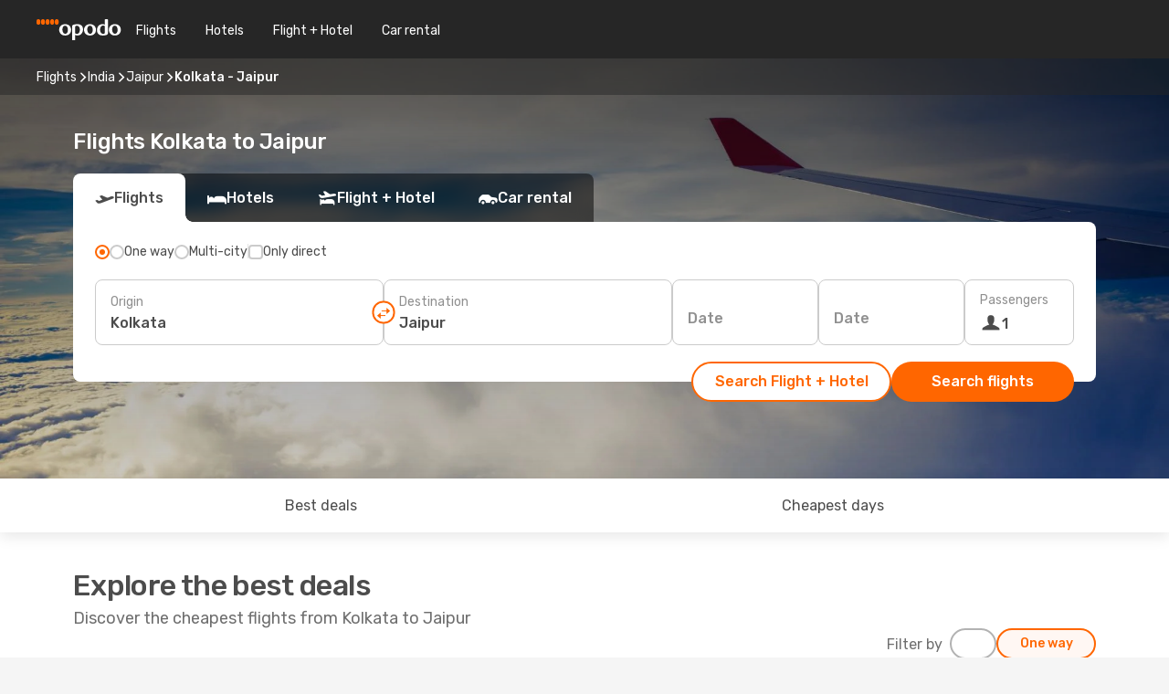

--- FILE ---
content_type: text/html;charset=utf-8
request_url: https://www.opodo.com/flights/kolkata-calcutta-west-bengal-jaipur-rajasthan/CCU/JAI/
body_size: 46404
content:
<!DOCTYPE html>
<html  lang="en" dir="ltr">
<head><meta charset="utf-8">
<meta name="viewport" content="width=1168">
<title>Opodo flights to Jaipur from Kolkata - Book now!</title>
<meta name="format-detection" content="telephone=no">
<link rel="preload" as="style" href="https://fonts.googleapis.com/css2?family=Rubik:wght@300;400;500;600;700&display=swap" onload="this.rel='stylesheet'">
<script type="application/ld+json">{"@context":"https://schema.org/","@type":"Product","name":"","offers":{"@type":"AggregateOffer","lowPrice":63,"priceCurrency":"EUR"}}</script>
<meta name="og:description" content="Get flight deals from Kolkata to Jaipur. Simply select your desired city, compare prices on flight routes and book your holiday with Opodo!">
<meta name="og:title" content="Opodo flights to Jaipur from Kolkata - Book now!">
<meta name="robots" content="index, follow">
<meta name="og:image" content="https://a1.odistatic.net/images/landingpages/destinations/1920x800/destination-default_1920x800.jpg">
<meta name="og:type" content="website">
<meta name="description" content="Get flight deals from Kolkata to Jaipur. Simply select your desired city, compare prices on flight routes and book your holiday with Opodo!">
<meta name="og:url" content="https://www.opodo.com/flights/kolkata-jaipur/CCU/JAI/" rel="og:url">
<link rel="canonical" href="https://www.opodo.com/flights/kolkata-jaipur/CCU/JAI/" data-hid="e3fa780">
<link rel="alternate" href="https://www.opodo.fr/billets-avion/kolkata-jaipur/CCU/JAI/" hreflang="fr">
<link rel="alternate" href="https://www.opodo.com.au/flights/kolkata-jaipur/CCU/JAI/" hreflang="en-AU">
<link rel="alternate" href="https://www.opodo.co.uk/flights/kolkata-jaipur/CCU/JAI/" hreflang="en-GB">
<link rel="alternate" href="https://www.opodo.com/flights/kolkata-jaipur/CCU/JAI/" hreflang="x-default">
<link rel="icon" href="/images/onefront/bluestone/OP/favicon.ico" type="image/x-icon" data-hid="2c9d455">
<script src="https://securepubads.g.doubleclick.net/tag/js/gpt.js" async="async"></script>
<script>
                    var gptadslots = [];
                    var googletag = googletag || {cmd:[]};
                    googletag.cmd.push(function() {
                        //Adslot 1 declaration
                        gptadslots.push(googletag.defineSlot('/4121/com_sites/opodo.com/sslp_dest', [[970,90],[970,250],[728,90]], 'top')
                            .setTargeting('pos', ['top'])
                            .addService(googletag.pubads()));
                        googletag.pubads().enableSingleRequest();
                        googletag.pubads().setTargeting('sslp_dest', [ 'CCU-JAI' ]);
                        googletag.pubads().collapseEmptyDivs();
                        googletag.enableServices();
                    });
                </script>
<link rel="shortcut icon" href="/images/onefront/bluestone/OP/favicon.ico" type="image/x-icon" data-hid="9ad5b89">
<script type="text/javascript" data-hid="1a304df">
        var CONFIG_COOKIES_PURPOSE = {
            content_personalization: ["ngStorage"]
        };

        var GA_custom_dimension = {
            label: 'cmp_ad_agreement',
            purpose: 'advertising_personalization',
            vendor: 'google'
        };

        var GA_consent = {
            label: 'google_analytics_consent',
            vendor: 'c:googleana-2kgJLL8H'
        };

        var didomiStatus = null;
        var pageLanguage = 'en';

        function setDidomiListeners() {
            window.didomiEventListeners = window.didomiEventListeners || [];
            setDidomiPush();
        }

        function setDidomiPush() {
            window.didomiEventListeners.push({
                event: 'consent.changed',
                listener: function() {
                    doActionsOnConsentChanged();
                }
            });
        }

        function doActionsOnConsentChanged() {
            updateDidomiStatus();

            setGACustomDimension();

            setGAConsentInDataLayer();
        }

        function setGACustomDimension() {
            var customDimensionValue = isConsentSet() ? isVendorEnabled(GA_custom_dimension.vendor) : false;

            pushInDatalayer(GA_custom_dimension.label, customDimensionValue);
        }

        function setGAConsentInDataLayer() {
            var consentGA = isConsentSet() ? isVendorEnabled(GA_consent.vendor) : true;

            pushInDatalayer(GA_consent.label, consentGA);
        }

        function pushInDatalayer(label, value) {
            var objPush = {};
            objPush[label] = ''+value+'';

            window.dataLayer.push(objPush);
        }

        function updateDidomiStatus() {
            didomiStatus = Didomi.getUserConsentStatusForAll();
        }

        function isCookieEnabled(cookieName) {
            return (isConsentSet() && didomiStatus.purposes.enabled.indexOf(getCookieType(cookieName)) !== -1);
        }

        function isPurposeEnabled(purposeName) {
            return didomiStatus.purposes.enabled.indexOf(purposeName) !== -1;
        }

        function isVendorEnabled(vendorName) {
            return didomiStatus.vendors.enabled.indexOf(vendorName) !== -1;
        }

        function isConsentSet() {
            return didomiStatus !== null && (didomiStatus.purposes.enabled.length !== 0 || didomiStatus.purposes.disabled.length !== 0);
        }

        function getCookieType(cookieName) {
            for (var type in CONFIG_COOKIES_PURPOSE) {
                if (CONFIG_COOKIES_PURPOSE[type].indexOf(cookieName) !== -1) {
                    return type;
                }
            }
        }

        setDidomiListeners();
    </script>
<script type="text/javascript" data-hid="4a299c0">
        //Read Cookies
        var cookiesArray = [],
            cookies,
            mktTrack,
            mktportal,
            device_gtm = 'D',
            id_gtm = 'GTM-KKLQKF';

        function initReadCookies() {
            cookiesArray.push(document.cookie.match(/(device=[^;]+)/)[0]);

            mktTrack = document.cookie.match(/((mktTrack)=[^;]+)/);
            mktportal = document.cookie.match(/((mktportal)=[^;]+)/);

            mktTrack ? cookiesArray.push(mktTrack[0]) : '';
            mktportal ? cookiesArray.push(mktportal[0]) : '';

            cookies = createCookieObj(cookiesArray);

            if(cookies.device === 'tablet'){
                device_gtm = 'T';
            } else if (cookies.device === 'mobile') {
                device_gtm = 'M';
            }
        }

        function createCookieObj(c_value) {
            var obj = {},
                t_arr;

            if (c_value !== undefined) {
                for (var i = c_value.length - 1; i >= 0; i--) {
                    t_arr = c_value[i].split(/=(.+)/);
                    obj[t_arr[0]] = t_arr[1];
                }
            } else {
                obj = {
                    utmcsr: 'no_GA',
                    utmcmd: 'no_GA'
                }
            }
            return obj;
        }

        function getCookie (name) {
            const nameEQ = name + '=';
            const ca = document.cookie.split(';');
            for (let i = 0; ca.length > i; i++) {
                let c = ca[i];
                while (c.charAt(0) === ' ') { c = c.substring(1, c.length); }
                if (c.indexOf(nameEQ) === 0) { return c.substring(nameEQ.length, c.length); }
            }
            return null;
        }

        initReadCookies();
    </script>
<script type="text/javascript" data-hid="40ffd0a">
        function getParamMktportal() {
            var resultRegExp = document.location.search.match(/(MPortal|mktportal)=([^&]+)/);
            return resultRegExp !== null ? resultRegExp[2] : "";
        }

        function setCookie(name,value, days) {
            var expires = 60 * 60 * 24 * days;
            var domainName = '.opodo.com';

            if (cookies.mktportal === undefined || value !== "") {
                document.cookie = name + "=" + (value || "")  + "; max-age=" + expires + "; path=/; domain=" + domainName;

                cookies.mktportal = value;
            }
        }

        setCookie("mktportal", getParamMktportal(), 30);
    </script>
<script type="text/javascript" data-hid="15f630e">
        function getCountry() {
            return 'GB';
        }

        var dataLayerConfiguration = {
            site_type: device_gtm,
            page_url : document.location.pathname + document.location.search,
            cod_lang: 'en'+'_'+getCountry(),
            page_category: 'SSLP_city_pairs',
            sso: sessionStorage.getItem("thirdPartyTrackingData") ? sessionStorage.getItem("thirdPartyTrackingData").search('SSO_1') !== -1 : false,
            mktsession_id: getCookie('mktSession') || '',
        };

        var dataLayerABConf = {};

        if(cookies.mktportal) {
            dataLayerABConf.mktportal = cookies.mktportal;
        }

        (function prepareDataLayerConfiguration() {
            for (var property in dataLayerABConf) {
                if (dataLayerABConf.hasOwnProperty(property)) {
                    dataLayerConfiguration[property] = dataLayerABConf[property];
                }
            }
        })();

        analyticsEvent = function() {};
        window.dataLayer = window.dataLayer || [];

        dataLayer.push(dataLayerConfiguration);

        // Init custom dimensions
        setGACustomDimension();
        setGAConsentInDataLayer();
    </script>
<script type="text/javascript" data-hid="196944d">
        var tc_values = cookies.mktTrack ? cookies.mktTrack.match(/([^|]+)/g) : undefined,
        tc_obj = createCookieObj(tc_values),
        tc_device = cookies.device.substring(0,1),
        DEFAULT_UTM_SOURCE = 'google',
        DEFAULT_UTM_MEDIUM = 'cpc',
        arrival_city_code = '',
        departure_city_code = '';

        /**
         * @brief This function reads cookies and updates  value for variables tc_vars.mkt_utm.
         * @pre tc_vars object should be created before
         * @post tc_vars.mkt_utm_campaign_cookie, tc_vars.mkt_utm_source_cookie and tc_vars.mkt_utm_medium_cookie
         * are updated with the mktTrack cookie values.
         */
        function updateUtm() {
            initReadCookies();
            let tc_values = cookies.mktTrack ? cookies.mktTrack.match(/([^|]+)/g) : undefined;
            tc_obj = createCookieObj(tc_values);

            tc_vars.mkt_utm_campaign_cookie = tc_obj.utmccn || '';
            tc_vars.mkt_utm_source_cookie = tc_obj.utmcsr || '';
            tc_vars.mkt_utm_medium_cookie = tc_obj.utmcmd || '';

            (function checkAndSetGAClientId(maxCalls = 10, currentCall = 0) {
                const gaClientId = getGoogleAnalyticsClientId(getCookie('_ga'));
                if (gaClientId) {
                    window.tc_vars = window.tc_vars || {};
                    window.tc_vars.ext_ga_client_id = gaClientId;
                } else if (currentCall < maxCalls) {
                    setTimeout(() => checkAndSetGAClientId(maxCalls, currentCall + 1), 800);
                }
            })();
        }

        function getGoogleAnalyticsClientId(cookieValue) {
            if (cookieValue) {
                const parts = cookieValue.split('.');
                if (parts.length === 4) {
                    return parts[2] + '.' + parts[3];
                }
            }
            return '';
        }
    </script>
<script type="text/javascript" data-hid="bd33ae">
        //gclid is a tracking parameter used by Google to pass information to Google Analytics and Adwords
        if (tc_obj.utmgclid) {
            tc_obj.utmcsr = DEFAULT_UTM_SOURCE;
            tc_obj.utmcmd = DEFAULT_UTM_MEDIUM;
        }

        var tc_vars = {
            env_template : 'sslp',
            env_work : 'prod',
            env_market : getCountry(),
            env_language : 'en',
            env_site_type: tc_device,
            env_brand_code: 'O',
            env_brand: 'opodo',
            env_currency_code: 'EUR',
            page_category: 'sslp',
            page_url: window.location.href.split('?')[0],
            page_name: 'sslp_CityPair',
            mkt_utm_campaign_cookie: tc_obj.utmccn || '',
            mkt_utm_source_cookie: tc_obj.utmcsr || '',
            mkt_utm_medium_cookie: tc_obj.utmcmd || '',
            mkt_utm_content_cookie: tc_obj.utmcct || '',
            mkt_utm_term_cookie: tc_obj.utmctr || '',
            mkt_portal: cookies.mktportal || '',
            flight_arrival_city_code: arrival_city_code,
            flight_departure_city_code: departure_city_code,
            edo_browser_id: sessionStorage.getItem('tc_vars') ? JSON.parse(sessionStorage.getItem('tc_vars'))?.edo_browser_id : '',
        };
    </script>
<script type="text/javascript" data-hid="30ab8af">
        function reloadTMSContainer () {
            tC.container.reload({events: {page: [{},{}]}});
        }
    </script>
<script async onload="reloadTMSContainer()" src="//cdn.tagcommander.com/4250/tc_eDreamsODIGEO_79.js" data-hid="12eab05"></script>
<script type="text/javascript" data-hid="4bb012b">
        function setDidomiConfig() {
            const config = {
                app: {
                    privacyPolicyURL: 'https://www.opodo.com/privacy-policy/',
                },
                languages: {
                    enabled: [pageLanguage],
                    default: pageLanguage
                }
            };

            window.didomiConfig = config;
        }

        window.didomiOnReady = window.didomiOnReady || [];
        window.didomiOnReady.push(didomiReady);


        function didomiReady() {
            updateDidomiStatus();

            setGACustomDimension();

            setGAConsentInDataLayer();

            updateUtm();

            loadGTM(window,document,'script','dataLayer',id_gtm);

            if (window?.dataLayer) {
                window.dataLayer[0].didomiExperimentId = window?.tc_array_events?.didomiExperimentId;
                window.dataLayer[0].didomiExperimentUserGroup = window?.tc_array_events?.didomiExperimentUserGroup;
            }
        }

        function didomiTimeout() {
            if (!didomiStatus) {
                loadGTM(window,document,'script','dataLayer',id_gtm);
                tC.event.didomiReady(window, {"didomiVendorsConsent": "fallBackConsent"});
            }
        }

        function didomiLoader() {
            setTimeout(didomiTimeout, 5000);

            didomiLoadScript('c81d422d-223b-4c8a-8b2e-099d6fa3acb9');
        }

        function didomiLoadScript(didomiApiKey) {
            window.gdprAppliesGlobally=true;
            function a(e){
                if(!window.frames[e]){
                    if(document.body&&document.body.firstChild){
                        var t=document.body;
                        var n=document.createElement("iframe");
                        n.style.display="none";
                        n.name=e;
                        n.title=e;
                        t.insertBefore(n,t.firstChild)
                    }
                    else{
                        setTimeout(function(){a(e)},5)
                    }
                }
            }
            function e(n,r,o,c,s){
                function e(e,t,n,a){
                    if(typeof n!=="function"){return}
                    if(!window[r]){
                        window[r]=[]
                    }
                    var i=false;
                    if(s){
                        i=s(e,t,n)
                    }
                    if(!i){
                        window[r].push({command:e,parameter:t,callback:n,version:a})
                    }
                }
                e.stub=true;
                function t(a){
                    if(!window[n]||window[n].stub!==true){return}
                    if(!a.data){return}
                    var i=typeof a.data==="string";
                    var e;
                    try{e=i?JSON.parse(a.data):a.data}
                    catch(t){return}
                    if(e[o]){
                        var r=e[o];
                        window[n](r.command,r.parameter,function(e,t){
                            var n={};
                            n[c]={returnValue:e,success:t,callId:r.callId};
                            a.source.postMessage(i?JSON.stringify(n):n,"*")
                        },r.version)
                    }
                }
                if("undefined"[n]!=="function"){
                    window[n]=e;
                    if(window.addEventListener){
                        window.addEventListener("message",t,false)
                    }
                    else{
                        window.attachEvent("onmessage",t)}
                }
            }
            e("__tcfapi","__tcfapiBuffer","__tcfapiCall","__tcfapiReturn");a("__tcfapiLocator");

            (function(e){
                var t=document.createElement("script");
                t.id="spcloader";
                t.type="text/javascript";
                t.async=true;
                t.src="https://sdk.privacy-center.org/"+e+"/loader.js?target="+document.location.hostname;t.charset="utf-8";
                var n=document.getElementsByTagName("script")[0];
                n.parentNode.insertBefore(t,n)
            })(didomiApiKey);
        }

        setDidomiConfig();

       didomiLoader();
    </script>
<script type="text/javascript" data-hid="7f260c0">
        domainName = 'opodo.com';
        domainNameSearch = 'www.opodo.com';
        //If an AB test is running the placeholder will be replaced by a push instruction
        //to set the ga custom dimensions with the value of MultitestCfg partitions winners:

        var countryCode = getCountry();
        var lang = 'en';
    </script>
<script type="text/javascript" data-hid="f37a6b">
        function loadGTM (w,d,s,l,i){w[l]=w[l]||[];w[l].push({'gtm.start':
        new Date().getTime(),event:'gtm.js'});var f=d.getElementsByTagName(s)[0],
        j=d.createElement(s),dl=l!='dataLayer'?'&amp;l='+l:'';j.async=true;j.src=
        '//www.googletagmanager.com/gtm.js?id='+i+dl;f.parentNode.insertBefore(j,f);
        }
    </script>
<script type="text/javascript" data-hid="777b523">
        /**
         * @desc This function is used in an intervals in order to check if the mktTrack cookie value changes, in this case
         * it performs a push into dataLayer object with the new value.
         * @post If the push is done, the interval is stoped.
         */
        function mktTrackCookieUpdate(cookie) {
            dataLayer.push({'event': 'mkttrack', 'mktTrack':cookie.match(new RegExp('mktTrack=([^;]+)'))[1]});
        }

        function doTrack() {
            var mktportal = cookies["mktportal"] === undefined ? "" : cookies["mktportal"];
            track('OPGB', mktportal, 'SSLP', false, mktTrackCookieUpdate);
        }

        function loadScript(src, callback) {
            var a = document.createElement('script'),
                f = document.getElementsByTagName('head')[0];

            a.async = true;
            a.type = 'text/javascript';
            a.src = src;

            if (callback !== null){
                if (a.readyState) { // IE, incl. IE9
                    a.onreadystatechange = function() {
                        if (a.readyState == "loaded" || a.readyState == "complete") {
                            a.onreadystatechange = null;
                            callback();
                        }
                    };
                } else {
                    a.onload = function() { // Other browsers
                        callback();
                    };
                }
            }

            f.appendChild(a);
        }
    </script>
<script type="text/javascript" data-hid="7ca9d41">loadScript("/marketing-channel/client/v3/marketing-channel.min.js", doTrack);</script>
<link rel="stylesheet" href="/sslp-itinerary-frontend/static-content/_nuxt/op.20942a29.css">
<link rel="modulepreload" as="script" crossorigin href="/sslp-itinerary-frontend/static-content/_nuxt/entry.28284a13.js">
<link rel="modulepreload" as="script" crossorigin href="/sslp-itinerary-frontend/static-content/_nuxt/op.3c16a339.js">
<link rel="modulepreload" as="script" crossorigin href="/sslp-itinerary-frontend/static-content/_nuxt/AirlineInterlinking.3e3eeb40.js">
<link rel="modulepreload" as="script" crossorigin href="/sslp-itinerary-frontend/static-content/_nuxt/SslpHead.218b5c0f.js">
<link rel="modulepreload" as="script" crossorigin href="/sslp-itinerary-frontend/static-content/_nuxt/common.bd155ef7.js">
<link rel="modulepreload" as="script" crossorigin href="/sslp-itinerary-frontend/static-content/_nuxt/nuxt-link.b633fbfd.js">
<link rel="modulepreload" as="script" crossorigin href="/sslp-itinerary-frontend/static-content/_nuxt/vue.f36acd1f.68418895.js">
<link rel="modulepreload" as="script" crossorigin href="/sslp-itinerary-frontend/static-content/_nuxt/useFetchRouteDetails.0080a472.js">
<link rel="modulepreload" as="script" crossorigin href="/sslp-itinerary-frontend/static-content/_nuxt/CheapestTimeToFly.ac6d880b.js">
<link rel="modulepreload" as="script" crossorigin href="/sslp-itinerary-frontend/static-content/_nuxt/useInterlink.5b4ec7be.js">
<link rel="modulepreload" as="script" crossorigin href="/sslp-itinerary-frontend/static-content/_nuxt/ViewMore.9e689c4c.js">
<link rel="modulepreload" as="script" crossorigin href="/sslp-itinerary-frontend/static-content/_nuxt/CardPrice.088f7577.js">
<link rel="modulepreload" as="script" crossorigin href="/sslp-itinerary-frontend/static-content/_nuxt/CityPairsPageContent.ce68296d.js">
<link rel="modulepreload" as="script" crossorigin href="/sslp-itinerary-frontend/static-content/_nuxt/PageLayout.fdc488f3.js">
<link rel="modulepreload" as="script" crossorigin href="/sslp-itinerary-frontend/static-content/_nuxt/useSearch.57bb075e.js">
<link rel="modulepreload" as="script" crossorigin href="/sslp-itinerary-frontend/static-content/_nuxt/useAutocomplete.e4f925c5.js">
<link rel="modulepreload" as="script" crossorigin href="/sslp-itinerary-frontend/static-content/_nuxt/DatePicker.e1d5db8e.js">
<link rel="modulepreload" as="script" crossorigin href="/sslp-itinerary-frontend/static-content/_nuxt/PassengerRow.157489b2.js">
<link rel="modulepreload" as="script" crossorigin href="/sslp-itinerary-frontend/static-content/_nuxt/SeoInterlinking.a728251b.js">
<link rel="modulepreload" as="script" crossorigin href="/sslp-itinerary-frontend/static-content/_nuxt/useSeoInterlinkingLinks.e7d857f8.js">
<link rel="modulepreload" as="script" crossorigin href="/sslp-itinerary-frontend/static-content/_nuxt/InfoBlocks.b674d7ce.js">
<link rel="modulepreload" as="script" crossorigin href="/sslp-itinerary-frontend/static-content/_nuxt/useInfoblocks.4403d17c.js">
<link rel="modulepreload" as="script" crossorigin href="/sslp-itinerary-frontend/static-content/_nuxt/useWidgetVisibility.01926ca7.js">
<link rel="modulepreload" as="script" crossorigin href="/sslp-itinerary-frontend/static-content/_nuxt/AutoContent.1891bcb5.js">
<link rel="modulepreload" as="script" crossorigin href="/sslp-itinerary-frontend/static-content/_nuxt/DealsContainer.271c60ec.js">
<link rel="modulepreload" as="script" crossorigin href="/sslp-itinerary-frontend/static-content/_nuxt/SeoContent.11b5fd53.js">
<link rel="modulepreload" as="script" crossorigin href="/sslp-itinerary-frontend/static-content/_nuxt/useStructuredData.d0893b20.js">
<link rel="modulepreload" as="script" crossorigin href="/sslp-itinerary-frontend/static-content/_nuxt/useLastMinuteLinks.89b5cefe.js">







<script type="module" src="/sslp-itinerary-frontend/static-content/_nuxt/entry.28284a13.js" crossorigin></script></head>
<body  class="odf-bg-secondary fonts-loading loading"><div id="__nuxt"><!--[--><!--[--><header class="header"><div id="header-logo-url" class="header-logo"><svg><use href="/sslp-itinerary-frontend/static-content/_nuxt/logo-OP.e9090f22.svg#main" xlink:href="/sslp-itinerary-frontend/static-content/_nuxt/logo-OP.e9090f22.svg#main" width="100%" height="100%"></use></svg></div><div class="header-desktop-start"><div class="header-tabs odf-tabs odf-tabs-header"><!--[--><a class="header-tabs-item" href="https://www.opodo.com/flights/">Flights</a><a class="header-tabs-item" href="https://www.opodo.com/hotels/">Hotels</a><a class="header-tabs-item" href="https://www.opodo.com/flights-hotels/">Flight + Hotel</a><a class="header-tabs-item" href="https://carhire.opodo.com/en/?clientId=314911" rel="nofollow">Car rental</a><!--]--></div></div><div class="header-desktop-end"><!--[--><!--]--><div class="currencySwitcher"><button type="button" class="currencySwitcher-outside"><img src="/images/onefront/flags/flags@2x.png" class="currencySwitcher-img currencySwitcher-img-UK" alt="GB"><span>EN</span><span> (€) </span></button><div class="currencySwitcher-inside"><div class="currencySwitcher-header"><span>Opodo is now available in the following countries:</span></div><div class="currencySwitcher-main"><div class="currencySwitcher-continents"><!--[--><div class="currencySwitcher-continent"><span class="currencySwitcher-continent-title">Europe</span><div class="currencySwitcher-countries"><!--[--><a href="https://www.opodo.fr/billets-avion/kolkata-jaipur/CCU/JAI/" lang="fr-FR" class="currencySwitcher-country"><img src="/images/onefront/flags/flags@2x.png" class="currencySwitcher-img currencySwitcher-img-FR" alt="FR"><span>France (€)</span></a><a href="https://www.opodo.co.uk/flights/kolkata-jaipur/CCU/JAI/" lang="en-UK" class="currencySwitcher-country"><img src="/images/onefront/flags/flags@2x.png" class="currencySwitcher-img currencySwitcher-img-UK" alt="UK"><span>United Kingdom (£)</span></a><!--]--></div></div><div class="currencySwitcher-continent"><span class="currencySwitcher-continent-title">Oceania</span><div class="currencySwitcher-countries"><!--[--><a href="https://www.opodo.com.au/flights/kolkata-jaipur/CCU/JAI/" lang="en-AU" class="currencySwitcher-country"><img src="/images/onefront/flags/flags@2x.png" class="currencySwitcher-img currencySwitcher-img-AU" alt="AU"><span>Australia ($)</span></a><!--]--></div></div><!--]--></div><!----></div><div class="currencySwitcher-footer"><button type="button">Close</button></div></div></div></div></header><section class="searcher" style="background-image:linear-gradient(rgba(0, 0, 0, 0.5), rgba(0, 0, 0, 0)), url(/images/landingpages/destinations/1920x800/destination-default_1920x800.jpg);background-position-y:0%;"><div class="breadcrumb breadcrumb__dark"><ol class="breadcrumb-list" vocab="http://schema.org/" typeof="BreadcrumbList"><!--[--><li property="itemListElement" typeof="ListItem" class="breadcrumb-item"><a href="https://www.opodo.com/flights/" property="item" typeof="WebPage"><span class="breadcrumb-content" property="name">Flights</span></a><i class="odf-icon odf-icon-s odf-icon-arrow-right" aria-hidden="true"></i><meta property="position" content="1"></li><li property="itemListElement" typeof="ListItem" class="breadcrumb-item"><a href="https://www.opodo.com/flights/india/IN/" property="item" typeof="WebPage"><span class="breadcrumb-content" property="name">India</span></a><i class="odf-icon odf-icon-s odf-icon-arrow-right" aria-hidden="true"></i><meta property="position" content="2"></li><li property="itemListElement" typeof="ListItem" class="breadcrumb-item"><a href="https://www.opodo.com/flights/jaipur/JAI/" property="item" typeof="WebPage"><span class="breadcrumb-content" property="name">Jaipur</span></a><i class="odf-icon odf-icon-s odf-icon-arrow-right" aria-hidden="true"></i><meta property="position" content="3"></li><li property="itemListElement" typeof="ListItem" class="breadcrumb-item"><span class="is-current breadcrumb-content" property="name">Kolkata - Jaipur</span><!----><meta property="position" content="4"></li><!--]--></ol></div><header><!----><h1>Flights Kolkata to Jaipur</h1></header><div class="searcher-body"><div><div class="searchBox"><!----><div class="searchBox-tabs"><div class="active" id="flightsTab"><i class="odf-icon-flight" aria-hidden="true"></i><span>Flights</span></div><div class="" id="hotelsTab"><i class="odf-icon-hotel" aria-hidden="true"></i><span>Hotels</span></div><div class="" id="flightsHotelTab"><i class="odf-icon-flight-hotel" aria-hidden="true"></i><span>Flight + Hotel</span></div><!----><div class="" id="carsTab"><i class="odf-icon-car" aria-hidden="true"></i><span>Car rental</span></div></div><div class="searchBox-content"><div class="searchBox-flightsTypes"><input id="return-radioButton" type="radio" checked><label class="searchBox-flightsType searchBox-flightsType-label" for="return-radioButton"><i aria-hidden="true"></i><span id="return-label"></span></label><input id="oneWay-radioButton" type="radio"><label class="searchBox-flightsType searchBox-flightsType-label" for="oneWay-radioButton"><i aria-hidden="true"></i><span id="oneWay-label">One way </span></label><input id="multiStop-radioButton" type="radio"><label class="searchBox-flightsType searchBox-flightsType-label" for="multiStop-radioButton"><i aria-hidden="true"></i><span id="multistop-label">Multi-city</span></label><div class="searchBox-flightsTypes-separator"></div><input id="direct-flights-checkbox" type="checkbox"><label class="searchBox-flightsType searchBox-flightsType-label searchBox-flightsType--direct" for="direct-flights-checkbox"><i class="odf-icon-tick" aria-hidden="true"></i><span>Only direct</span></label></div><!----><div class="searchBox-body"><div class="searchBox-rows"><div style="display:none;" class="searchBox-calendar"><div class="searchBox-calendar-window"><div class="datepicker" style="transform:translateX(0px);"><!--[--><!--]--><!--[--><!--]--></div></div><div class="searchBox-calendar-arrow-container-left"><button class="searchBox-calendar-arrow" disabled><i class="odf-icon odf-icon-arrow-left" aria-hidden="true"></i></button></div><div class="searchBox-calendar-arrow-container-right"><button class="searchBox-calendar-arrow"><i class="odf-icon odf-icon-arrow-right" aria-hidden="true"></i></button></div><div class="searchBox-close"><!----><!----><button id="done-button" class="button-primary button__fit mis-auto">Close</button></div></div><!--[--><div class="searchBox-row"><div class="searchBox-row-inputs"><div class="searchBox-row-cities searchBox-row-collapse"><div id="ORIGIN-location-0" class="searchBox-box"><!----><label>Origin</label><!--[--><input value="" placeholder="" type="text" maxlength="128" autocapitalize="off" autocorrect="off" autocomplete="off" spellcheck="false"><!----><!--]--><!----><!----></div><button class="searchBox-swapButton" type="button"><i class="searchBox-swapButton-icon" aria-hidden="true"></i></button><div id="DESTINATION-location-0" class="searchBox-box"><!----><label>Destination</label><!--[--><input value="" placeholder="" type="text" maxlength="128" autocapitalize="off" autocorrect="off" autocomplete="off" spellcheck="false"><!----><!--]--><!----><!----></div></div><div class="searchBox-row-dates searchBox-row-collapse"><div id="OUTBOUND-date-0" class="searchBox-box searchBox-box-date"><!----><label></label><span class="searchBox-box-placeholder">Date</span><!----><!----></div><div id="INBOUND-date-0" class="searchBox-box searchBox-box-date"><!----><label></label><span class="searchBox-box-placeholder">Date</span><!----><!----></div></div></div><div class="searchBox-row-action"><!--[--><div id="passenger-selector" class="searchBox-box searchBox-box-passengers"><label>Passengers</label><div class="searchBox-passengers-input"><i class="odf-icon-pax" aria-hidden="true"></i><span class="searchBox-box-plain-text">1</span></div></div><!----><!--]--><!----><!----></div></div><!--]--></div><!----></div><!----><div class="searchBox-buttons"><button id="search-dp-btn">Search Flight + Hotel</button><button id="search-btn">Search flights</button><!----><!----></div></div><!----></div></div></div><div class="trustpilot-container"><div class="trustpilot"><span></span></div></div></section><!----><!----><!----><div class="advertBanner"><div id="top" style="display:none;"></div></div><!----><!--[--><section id="best-deals" class="lastMinute"><header><div class="lastMinute-title"><h2>Explore the best deals</h2><span class="lastMinute-subtitle">Discover the cheapest flights from Kolkata to Jaipur</span></div><!--[--><img class="lastMinute-tag" src="/images/landingpages/assets/discountTag.png" alt="emptyFilter"><div class="lastMinute-tabs"><div class="lastMinute-title-bottom"></div><span>Filter by</span><button class="" type="button"></button><button class="active" type="button">One way </button></div><!--]--></header><!--[--><!--[--><!--[--><div class="lastMinute-deals lastMinute-deals__hidden"><!--[--><a class="lastMinute-card card-highest-discount" href="https://www.opodo.com/travel/?locale=en#results/type=R;buyPath=1003;from=9672;to=9722;dep=2026-02-22;ret=2026-03-01;adults=1;children=0;infants=0;internalSearch=false;collectionmethod=false;trainSearch=false;" rel="nofollow" style="" name="deal"><div class="lastMinute-card-title"><span>Sun, Feb 22</span><span> - Sun, Mar 1</span></div><div class="lastMinute-card-flightsInfo"><div><img loading="lazy" width="24" height="24" alt="IndiGo" src="https://www.opodo.com/images/onefront/airlines/sm6E.gif"><div class="lastMinute-card-flightInfo"><div class="lastMinute-card-flightInfo-carrier"><span class="lastMinute-card-flightInfo-date">IndiGo</span><span class="lastMinute-card-flightInfo-stops">1 stop</span></div><div class="lastMinute-card-flightInfo-cities"><span>CCU</span><span> - JAI</span></div></div></div><div><img loading="lazy" width="24" height="24" alt="IndiGo" src="https://www.opodo.com/images/onefront/airlines/sm6E.gif"><div class="lastMinute-card-flightInfo"><div class="lastMinute-card-flightInfo-carrier"><span class="lastMinute-card-flightInfo-date">IndiGo</span><span class="lastMinute-card-flightInfo-stops">1 stop</span></div><div class="lastMinute-card-flightInfo-cities"><span>JAI</span><span> - CCU</span></div></div></div></div><div class="card-price"><!----><div class="card-price-container"><div class="card-price-item__prefix card-price-item card-price-item__default"><span>137</span><span>€</span></div><div class="card-price-item__prefix card-price-item card-price-item__prime"><span>127</span><span>€</span></div></div><span class="card-price-subtext">Prime price per passenger</span></div></a><a class="lastMinute-card" href="https://www.opodo.com/travel/?locale=en#results/type=R;buyPath=1003;from=9672;to=9722;dep=2026-03-05;ret=2026-03-08;adults=1;children=0;infants=0;internalSearch=false;collectionmethod=false;trainSearch=false;" rel="nofollow" style="" name="deal"><div class="lastMinute-card-title"><span>Thu, Mar 5</span><span> - Sun, Mar 8</span></div><div class="lastMinute-card-flightsInfo"><div><img loading="lazy" width="24" height="24" alt="Air India" src="https://www.opodo.com/images/onefront/airlines/smAI.gif"><div class="lastMinute-card-flightInfo"><div class="lastMinute-card-flightInfo-carrier"><span class="lastMinute-card-flightInfo-date">Air India</span><span class="lastMinute-card-flightInfo-stops">1 stop</span></div><div class="lastMinute-card-flightInfo-cities"><span>CCU</span><span> - JAI</span></div></div></div><div><img loading="lazy" width="24" height="24" alt="Air India" src="https://www.opodo.com/images/onefront/airlines/smAI.gif"><div class="lastMinute-card-flightInfo"><div class="lastMinute-card-flightInfo-carrier"><span class="lastMinute-card-flightInfo-date">Air India</span><span class="lastMinute-card-flightInfo-stops">1 stop</span></div><div class="lastMinute-card-flightInfo-cities"><span>JAI</span><span> - CCU</span></div></div></div></div><div class="card-price"><!----><div class="card-price-container"><div class="card-price-item__prefix card-price-item card-price-item__default"><span>148</span><span>€</span></div><div class="card-price-item__prefix card-price-item card-price-item__prime"><span>142</span><span>€</span></div></div><span class="card-price-subtext">Prime price per passenger</span></div></a><!--]--></div><!--]--><!----><!--]--><!--[--><!--[--><div class="lastMinute-deals"><!--[--><a class="lastMinute-card card-highest-discount" href="https://www.opodo.com/travel/?locale=en#results/type=O;buyPath=1003;from=9672;to=9722;dep=2026-02-28;adults=1;children=0;infants=0;internalSearch=false;collectionmethod=false;trainSearch=false;" rel="nofollow" style="" name="deal"><div class="lastMinute-card-title"><span>Sat, Feb 28</span><!----></div><div class="lastMinute-card-flightsInfo"><div><img loading="lazy" width="24" height="24" alt="IndiGo" src="https://www.opodo.com/images/onefront/airlines/sm6E.gif"><div class="lastMinute-card-flightInfo"><div class="lastMinute-card-flightInfo-carrier"><span class="lastMinute-card-flightInfo-date">IndiGo</span><span class="lastMinute-card-flightInfo-stops__direct lastMinute-card-flightInfo-stops">Direct</span></div><div class="lastMinute-card-flightInfo-cities"><span>CCU</span><span> - JAI</span></div></div></div><!----></div><div class="card-price"><!----><div class="card-price-container__horitzontal card-price-container"><div class="card-price-item__prefix card-price-item card-price-item__default"><span>65</span><span>€</span></div><div class="card-price-item__prefix card-price-item card-price-item__prime"><span>63</span><span>€</span></div></div><span class="card-price-subtext">Prime price per passenger</span></div></a><!--]--></div><!--]--><!----><!--]--><!--]--><div class="disclaimer"><i aria-hidden="true"></i><span>The prices shown on this page were available within the last 20 days for the specified periods and should not be considered the final price offered. Please note that availability and prices are subject to change.</span></div></section><section id="cheapest-days" class="cheapestTime"><header><div class="cheapestTime-title"><h2>Cheapest time to fly from Kolkata to Jaipur</h2><span>If you’re planning to fly this route soon, keep in mind that the lowest fares are usually available <strong>in the middle of</strong> <strong>February</strong>. Take advantage of this period to save on your flight tickets and make the most of your trip. Please note that prices may change after your search.</span></div><div class="cheapestTime-tabs"><span>Filter by</span><button class=""></button><button class="active">One way </button></div></header><div class="cheapestTime-main"><div class="cheapestTime-info" style="transform:translateX(0);"><span class="cheapestTime-info-date">week: Feb 9 - Feb 15</span><div class="cheapestTime-info-search"><span class="cheapestTime-info-price">Flights from just <span>€64</span></span><a alt="Go to search" href="https://www.opodo.com/travel/?locale=en#results/type=O;buyPath=1003;from=9672;to=9722;dep=2026-02-10;adults=1;children=0;infants=0;internalSearch=false;collectionmethod=false;" rel="nofollow"><button>Search</button></a></div></div><div class="cheapestTime-container"><!--[--><div class="cheapestTime-column__selected cheapestTime-column" style="height:165.97140233503868px;"><span>€64</span><div class="cheapestTime-column__selected-line"></div></div><div class="cheapestTime-column" style="height:200px;"><span>€77</span><!----></div><div class="cheapestTime-column" style="height:173.5799553981372px;"><span>€67</span><!----></div><div class="cheapestTime-column" style="height:169.82815164633348px;"><span>€65</span><!----></div><div class="cheapestTime-column" style="height:166.18129345402073px;"><span>€64</span><!----></div><div class="cheapestTime-column__noPrice cheapestTime-column" style="height:0px;"><i aria-hidden="true"></i><!----></div><div class="cheapestTime-column__noPrice cheapestTime-column" style="height:0px;"><i aria-hidden="true"></i><!----></div><div class="cheapestTime-column__noPrice cheapestTime-column" style="height:0px;"><i aria-hidden="true"></i><!----></div><div class="cheapestTime-column__noPrice cheapestTime-column" style="height:0px;"><i aria-hidden="true"></i><!----></div><div class="cheapestTime-column__noPrice cheapestTime-column" style="height:0px;"><i aria-hidden="true"></i><!----></div><div class="cheapestTime-column__noPrice cheapestTime-column" style="height:0px;"><i aria-hidden="true"></i><!----></div><div class="cheapestTime-column__noPrice cheapestTime-column" style="height:0px;"><i aria-hidden="true"></i><!----></div><!--]--></div><div class="cheapestTime-months"><!----><!--[--><span class="">February</span><span class=""></span><span class="cheapestTime-month__has-sibling"></span><span class="">March</span><span class=""></span><span class=""></span><span class=""></span><span class="cheapestTime-month__has-sibling"></span><span class="">April</span><span class=""></span><span class=""></span><span class=""></span><!--]--><i class="cheapestTime-months-next" aria-hidden="true"></i></div></div></section><!----><!----><section class="widgetSeoContainer"><div><div class="routeInfo-sections"><!----><div class="routeInfo-sections__right"><div class="exchangeRate"><header><span>Exchange rate</span></header><div class="exchangeRate-content"><span>1 EUR = 111.12 INR</span><div class="exchangeRate-separator"></div><span class="exchangeRate-reverse">1 INR = 0.01 EUR</span></div><span class="exchangeRate-disclaimer">Last checked on Sun, 02/1</span></div><!--[--><div class="routeInfo-distance"><i class="odf-icon odf-icon-stops" aria-hidden="true"></i><span>Distance: </span><span>1356 kms</span></div><div class="routeInfo-airports accordion-body"><div class="accordion-item"><div class="accordion-exterior"><i class="odf-icon odf-icon-flight-right" aria-hidden="true"></i><span>Kolkata airports</span></div><div class="accordion-interior"><!--[--><div class="routeInfo-airport-city"><span>Netaji Subhash Chandra Bose International Airport (CCU)</span><span class="airport-info-panel-distance">How far from city centre: 10 kms</span></div><!--]--></div></div><div class="accordion-item"><div class="accordion-exterior"><i class="odf-icon odf-icon-flight-left" aria-hidden="true"></i><span>Jaipur airports</span></div><div class="accordion-interior"><!--[--><div class="routeInfo-airport-city"><span>Jaipur International Airport (JAI)</span><span class="airport-info-panel-distance">How far from city centre: 10 kms</span></div><!--]--></div></div></div><!--]--></div></div></div></section><section id="expert-advise" class="widgetSeoContainer"><!--[--><!--[--><!----><div id="fromOrigin"><h2></h2><div><p>Discover cheap flights from Kolkata to Jaipur with the Opodo search engine. By using our flight comparison tool, you'll be able to find your flight selection at the cheapest price available on the market. You can also filter price, timings, airports and more to find the best route to Jaipur that suits your needs. Using our 'smart choice' option, Opodo's engine will find the cheapest and most convenient flight out of the list of results, letting you save time and money on booking your flight from Kolkata to Jaipur. Additionally, you can also book a hotel or a car for hire to complete your booking process. You can also download the Opodo App to save on flights and receive exclusive discounts by subscribing to our newsletter. Let us help you book the perfect holiday, save money and effort by using Opodo's flight search engine and enjoy your holiday knowing you got the best flight deals. So remember, introduce your flight details, hit search and you're on your way! The perfect holiday is just around the corner, book now.</p></div></div><!----><!--]--><!--]--></section><!----><section class="seoInterlinking"><header id="interlinking"><p class="seoInterlinking__title">Plan your trip</p></header><div class="seoInterlinking-tabs"><!--[--><span class="active">Popular Flight Routes</span><span class="">Other popular routes to explore</span><!--]--></div><!--[--><ul style=""><!--[--><li><a href="https://www.opodo.com/flights/kolkata-dhaka/CCU/DAC/">Flights from Kolkata to Dhaka</a></li><li><a href="https://www.opodo.com/flights/kolkata-bhubaneshwar/CCU/BBI/">Flights from Kolkata to Bhubaneshwar</a></li><li><a href="https://www.opodo.com/flights/kolkata-gaya/CCU/GAY/">Flights from Kolkata to Gaya</a></li><li><a href="https://www.opodo.com/flights/kolkata-bagdogra/CCU/IXB/">Flights from Kolkata to Bagdogra</a></li><li><a href="https://www.opodo.com/flights/kolkata-aizawl-mizoram/CCU/AJL/">Flights from Kolkata to Aizawl, Mizoram</a></li><li><a href="https://www.opodo.com/flights/kolkata-jay-prakash-narayan-airport/CCU/PAT/">Flights from Kolkata to Jay Prakash Narayan Airport</a></li><li><a href="https://www.opodo.com/flights/kolkata-imphal/CCU/IMF/">Flights from Kolkata to Imphal</a></li><li><a href="https://www.opodo.com/flights/kolkata-varanasi/CCU/VNS/">Flights from Kolkata to Varanasi</a></li><li><a href="https://www.opodo.com/flights/kolkata-kathmandu/CCU/KTM/">Flights from Kolkata to Kathmandu</a></li><li><a href="https://www.opodo.com/flights/kolkata-dimapur/CCU/DMU/">Flights from Kolkata to Dimapur</a></li><li><a href="https://www.opodo.com/flights/delhi-jaipur/DEL/JAI/">Flights from Delhi to Jaipur</a></li><li><a href="https://www.opodo.com/flights/udaipur-jaipur/UDR/JAI/">Flights from Udaipur to Jaipur</a></li><li><a href="https://www.opodo.com/flights/chandigarh-jaipur/IXC/JAI/">Flights from Chandigarh to Jaipur</a></li><li><a href="https://www.opodo.com/flights/amritsar-jaipur/ATQ/JAI/">Flights from Amritsar to Jaipur</a></li><li><a href="https://www.opodo.com/flights/ahmedabad-jaipur/AMD/JAI/">Flights from Ahmedabad to Jaipur</a></li><li><a href="https://www.opodo.com/flights/surat-jaipur/STV/JAI/">Flights from Surat to Jaipur</a></li><li><a href="https://www.opodo.com/flights/mumbai-jaipur/BOM/JAI/">Flights from Mumbai to Jaipur</a></li><li><a href="https://www.opodo.com/flights/kathmandu-jaipur/KTM/JAI/">Flights from Kathmandu to Jaipur</a></li><li><a href="https://www.opodo.com/flights/pune-jaipur/PNQ/JAI/">Flights from Pune to Jaipur</a></li><li><a href="https://www.opodo.com/flights/hyderabad-jaipur/HYD/JAI/">Flights from Hyderabad to Jaipur</a></li><li><a href="https://www.opodo.com/flights/kolkata-delhi/CCU/DEL/">Flights from Kolkata to Delhi</a></li><li><a href="https://www.opodo.com/flights/kolkata-dehra-dun/CCU/DED/">Flights from Kolkata to Dehra Dun</a></li><li><a href="https://www.opodo.com/flights/kolkata-ahmedabad/CCU/AMD/">Flights from Kolkata to Ahmedabad</a></li><li><a href="https://www.opodo.com/flights/kolkata-jammu/CCU/IXJ/">Flights from Kolkata to Jammu</a></li><li><a href="https://www.opodo.com/flights/kolkata-mumbai/CCU/BOM/">Flights from Kolkata to Mumbai</a></li><li><a href="https://www.opodo.com/flights/kolkata-vishakhapatnam/CCU/VTZ/">Flights from Kolkata to Vishakhapatnam</a></li><li><a href="https://www.opodo.com/flights/kolkata-goa/CCU/GOI/">Flights from Kolkata to Goa</a></li><li><a href="https://www.opodo.com/flights/kolkata-tirupati/CCU/TIR/">Flights from Kolkata to Tirupati</a></li><li><a href="https://www.opodo.com/flights/kolkata-bengaluru/CCU/BLR/">Flights from Kolkata to Bengaluru</a></li><li><a href="https://www.opodo.com/flights/kolkata-chennai/CCU/MAA/">Flights from Kolkata to Chennai</a></li><li><a href="https://www.opodo.com/flights/dhaka-jaipur/DAC/JAI/">Flights from Dhaka to Jaipur</a></li><li><a href="https://www.opodo.com/flights/bhubaneshwar-jaipur/BBI/JAI/">Flights from Bhubaneshwar to Jaipur</a></li><li><a href="https://www.opodo.com/flights/bagdogra-jaipur/IXB/JAI/">Flights from Bagdogra to Jaipur</a></li><li><a href="https://www.opodo.com/flights/vijayawada-jaipur/VGA/JAI/">Flights from Vijayawada to Jaipur</a></li><li><a href="https://www.opodo.com/flights/chennai-jaipur/MAA/JAI/">Flights from Chennai to Jaipur</a></li><li><a href="https://www.opodo.com/flights/bengaluru-jaipur/BLR/JAI/">Flights from Bengaluru to Jaipur</a></li><li><a href="https://www.opodo.com/flights/bangkok-jaipur/BKK/JAI/">Flights from Bangkok to Jaipur</a></li><li><a href="https://www.opodo.com/flights/goa-jaipur/GOI/JAI/">Flights from Goa to Jaipur</a></li><li><a href="https://www.opodo.com/flights/madurai-jaipur/IXM/JAI/">Flights from Madurai to Jaipur</a></li><li><a href="https://www.opodo.com/flights/kozhikode-jaipur/CCJ/JAI/">Flights from Kozhikode to Jaipur</a></li><!--]--></ul><ul style="display:none;"><!--[--><li><a href="https://www.opodo.com/flights/kolkata/CCU/">Flights to Kolkata</a></li><li><a href="https://www.opodo.com/flights/jaipur/JAI/">Flights to Jaipur</a></li><li><a href="https://www.opodo.com/hotels/city/in/kolkata-calcutta-west-bengal/">Hotels in Kolkata</a></li><li><a href="https://www.opodo.com/hotels/city/in/jaipur-rajasthan/">Hotels in Jaipur</a></li><!--]--></ul><!--]--></section><!--]--><footer class="page-footer"><div class="footer-legal"><svg class="footer-legal-logo"><use href="/sslp-itinerary-frontend/static-content/_nuxt/logo-OP.e9090f22.svg#main" xlink:href="/sslp-itinerary-frontend/static-content/_nuxt/logo-OP.e9090f22.svg#main" width="100%" height="100%"></use></svg><div class="footer-legal-links"><a class="legal-link" href="https://www.opodo.com/terms-and-conditions/" target="_blank" rel="nofollow">Terms and conditions</a><a class="legal-link" href="https://www.opodo.com/cookie-policy/" target="_blank" rel="nofollow">Cookies policy</a><a class="legal-link" href="https://www.opodo.com/privacy-policy/" target="_blank" rel="nofollow">Privacy policy</a><!----></div><span>© Opodo 2026. All rights reserved. Vacaciones eDreams, S.L. Sociedad unipersonal, Calle de Manzanares, nº 4, Planta 1º, Oficina 108, 28005, Madrid, Spain, with VAT number B-61965778. Registered in Commercial Register of Madrid, Volume 36897, Sheet 121 Page M-660117. Travel Agency Licence GC88MD. IATA-accredited agent. To contact us about your booking, you can do so immediately via our <a href="https://www.opodo.com/travel/support-area/" target="_blank"><u>help centre</u></a> or contact our agents <a href="/cdn-cgi/l/email-protection#05667076716a686077766077736c666028606b45666a6b716466712b6a756a616a2b666a68"><u>here</u></a>.</span><div class="footer-legal-icons"><div class="footer-legal-icon-iata"></div><div class="footer-legal-icon-secure"></div></div></div></footer><div id="teleports"></div><!-- This page was rendered at 2026-02-01T05:28:59.207Z --><!--]--><!--]--></div><script data-cfasync="false" src="/cdn-cgi/scripts/5c5dd728/cloudflare-static/email-decode.min.js"></script><script type="application/json" id="__NUXT_DATA__" data-ssr="true">[["Reactive",1],{"data":2,"state":1414,"_errors":2138,"serverRendered":195},{"$H4CJSWSG7G":3,"$ndu7nZqKwc":14,"seoCrossLinking":16,"page-content":42,"seoInterlinkingCP":1130,"seoInterlinkingAlternRoutes":1251,"$alK2bOEtxn":1265,"$BnTh3mXjfO":1266,"$uyVOezENCz":1411},{"code":4,"brand":5,"desktopUrl":6,"currency":7,"defaultLocale":11,"defaultCountry":12,"locales":13,"url":6},"OPGB","OP","www.opodo.com",{"code":8,"unicodeCurrenciesSymbol":9,"htmlCurrencySymbol":10},"EUR","€","&#8364;","en",null,[11],{"apiKey":15},"c81d422d-223b-4c8a-8b2e-099d6fa3acb9",[17,26,35],{"urlText":18,"url":19,"currencySymbol":9,"country":20,"countryCode":21,"currencyCode":8,"languageCode":22,"hasSeveralLanguages":23,"languageName":24,"continent":25},"Vols depuis Kolkata vers Jaipur","https://www.opodo.fr/billets-avion/kolkata-jaipur/CCU/JAI/","France","FR","fr",false,"français (France)","Europe",{"urlText":27,"url":28,"currencySymbol":29,"country":30,"countryCode":31,"currencyCode":32,"languageCode":11,"hasSeveralLanguages":23,"languageName":33,"continent":34},"Flights from Kolkata to Jaipur","https://www.opodo.com.au/flights/kolkata-jaipur/CCU/JAI/","$","Australia","AU","AUD","English (Australia)","Oceania",{"urlText":27,"url":36,"currencySymbol":37,"country":38,"countryCode":39,"currencyCode":40,"languageCode":11,"hasSeveralLanguages":23,"languageName":41,"continent":25},"https://www.opodo.co.uk/flights/kolkata-jaipur/CCU/JAI/","£","United Kingdom","UK","GBP","English (United Kingdom)",{"images":43,"metas":45,"headings":69,"crossLinks":104,"pageData":117,"parameters":1126},{"sslpFlightsDestinationBackground":44},"/images/landingpages/destinations/1920x800/destination-default_1920x800.jpg",[46,49,52,54,57,59,62,65,67],{"key":47,"value":48},"og:description","Get flight deals from {var.originName} to {var.destinationName}. Simply select your desired city, compare prices on flight routes and book your holiday with Opodo!",{"key":50,"value":51},"og:title","Opodo flights to {var.destinationName} from {var.originName} - Book now!",{"key":53,"value":51},"title",{"key":55,"value":56},"robots","index, follow",{"key":58,"value":12},"canonical",{"key":60,"value":61},"og:image","https://a1.odistatic.net/images/landingpages/destinations/1920x800/destination-default_1920x800.jpg",{"key":63,"value":64},"og:type","website",{"key":66,"value":48},"description",{"key":68,"value":12},"og:url",{"name":70,"title":71,"content":72,"headings":73},"mainHeading","Flights {var.originName} to {var.destinationName}","Fancy a holiday to {var.destinationName}? Book with Opodo for flight deals from €{var.lowestPrice}",[74,79],{"name":75,"title":76,"content":77,"headings":78},"lastMinuteFlights","Last minute flights to {var.destinationName}","Top deals and flight routes from {var.originName} airports",[],{"name":80,"title":12,"content":12,"headings":81},"destinationInformation",[82,85,88,92,95,98,101],{"name":83,"title":12,"content":12,"headings":84},"toAirport",[],{"name":86,"title":12,"content":12,"headings":87},"arrival",[],{"name":89,"title":12,"content":90,"headings":91},"fromOrigin","\u003Cp>Discover cheap flights from {var.originName} to {var.destinationName} with the Opodo search engine. By using our flight comparison tool, you'll be able to find your flight selection at the cheapest price available on the market. You can also filter price, timings, airports and more to find the best route to {var.destinationName} that suits your needs. Using our 'smart choice' option, Opodo's engine will find the cheapest and most convenient flight out of the list of results, letting you save time and money on booking your flight from {var.originName} to {var.destinationName}. Additionally, you can also book a hotel or a car for hire to complete your booking process. You can also download the Opodo App to save on flights and receive exclusive discounts by subscribing to our newsletter. Let us help you book the perfect holiday, save money and effort by using Opodo's flight search engine and enjoy your holiday knowing you got the best flight deals. So remember, introduce your flight details, hit search and you're on your way! The perfect holiday is just around the corner, book now.\u003C/p>",[],{"name":93,"title":12,"content":12,"headings":94},"toDestination",[],{"name":96,"title":12,"content":12,"headings":97},"5block",[],{"name":99,"title":12,"content":12,"headings":100},"6block",[],{"name":102,"title":12,"content":12,"headings":103},"7block",[],[105,109,113],{"url":19,"country":106,"currency":107,"locale":108,"continent":25,"multilocale":23},{"code":21,"name":20},{"code":8,"htmlCurrencySymbol":9,"unicodeCurrenciesSymbol":9},"fr_FR",{"url":28,"country":110,"currency":111,"locale":112,"continent":34,"multilocale":23},{"code":31,"name":30},{"code":32,"htmlCurrencySymbol":29,"unicodeCurrenciesSymbol":29},"en_AU",{"url":36,"country":114,"currency":115,"locale":116,"continent":25,"multilocale":23},{"code":39,"name":38},{"code":40,"htmlCurrencySymbol":37,"unicodeCurrenciesSymbol":37},"en_UK",{"citipairs_dest":118,"autoContent":183,"origin":189,"destination":124,"costComparison":190,"benefitBox":201,"contentVars":205,"infoblock":216,"lastMinuteDeals":221,"footerAward":277,"applicationPage":479,"website":480,"citipairs_country_destination":145,"appName":492,"pageTemplate":493,"pageTemplateName":494,"citipairs_country_origin":145,"citipairs_origin":495,"environment":525,"cityMapRoute":526,"footerLegal":537,"generatedDate":867,"header":868,"page":872,"resourcesFolder":1122,"searchBox":1123},{"geoNodeId":119,"geoNodeTypeId":120,"geoNodeTypeDescription":121,"name":122,"coordinates":133,"timeZone":136,"cityId":137,"iataCode":138,"country":139,"priority":181,"regions":12,"accommodationType":182},9722,2,"City",{"texts":123},{"":124,"ru_RU":125,"el_GR":126,"pl_PL":127,"ro_RO":124,"tr_TR":124,"en":124,"ja_JP":128,"ar":129,"zh_TW":130,"ko_KR":131,"zh_CN":132,"nl_NL":124},"Jaipur","Джайпур","Τζαϊπούρ","Dżajpur","ジャイプール（ラージャス ターン州）","جايبور، راجستان","齋浦爾  拉賈斯坦","라자스탄주 자이푸르","斋浦尔",{"latitude":134,"longitude":135},26.905109,75.801277,"Asia/Kolkata","0749","JAI",{"type":140,"geoNodeId":141,"geoNodeTypeId":142,"geoNodeTypeDescription":140,"name":143,"coordinates":159,"timeZone":12,"countryCode":161,"countryCode3Letters":162,"numCountryCode":163,"continent":164,"phonePrefix":180},"Country",11356,4,{"texts":144},{"":145,"de_AT":146,"de":146,"pt":147,"it_CH":145,"ro_RO":145,"en_TH":145,"pt_BR":147,"es_US":145,"en_PH":145,"ar_SA":148,"en_PL":145,"en_DE":145,"es_MX":145,"en_HK":145,"es_ES":145,"nl_NL":145,"en_DK":145,"is_IS":149,"es_VE":145,"sv_SE":146,"es_AR":145,"da_DK":146,"en":145,"it":145,"es":145,"ar":148,"en_ID":145,"ko_KR":150,"fr_MA":151,"en_US":145,"en_AE":145,"en_IN":145,"en_EG":145,"no_NO":145,"en_ZA":145,"ru_RU":152,"el_GR":153,"it_IT":145,"en_IT":145,"pl_PL":154,"en_ES":145,"tr_TR":155,"en_AU":145,"fr":151,"fr_FR":151,"ja_JP":156,"de_DE":146,"ar_QA":148,"zh_TW":157,"de_CH":146,"en_NO":145,"es_CO":145,"en_FI":145,"es_CL":145,"ca":147,"en_NZ":145,"en_FR":145,"es_PE":145,"fr_CA":151,"en_SG":145,"fr_CH":151,"en_SE":145,"fi_FI":158,"en_GB":145,"en_CA":145,"zh_CN":157,"ar_AE":148,"pt_PT":147},"India","Indien","Índia","الهند","Indland","인도","Inde","Индия","Ινδία","Indie","Hindistan","インド","印度","Intia",{"latitude":160,"longitude":160},0,"IN","IND",356,{"type":165,"geoNodeId":166,"geoNodeTypeId":167,"geoNodeTypeDescription":165,"name":168,"coordinates":179,"timeZone":12,"continentId":142},"Continent",11004,5,{"texts":169},{"de":170,"no":171,"ru":172,"fi":173,"sv":170,"pt":171,"el":174,"en":171,"it":171,"fr":175,"es":171,"ja":176,"da":170,"tr":177,"nl":178},"Asien","Asia","Азия","Aasia","Ασία","Asie","アジア","Asya","Azië",{"latitude":160,"longitude":160},"+91",85,"GEOGRAPHIC",{"display":23,"generationDate":184,"generationTime":185,"generatedAt":186,"questionAnswerVarReplacements":187,"validQuestionAnswers":188,"widgetConfiguration":12,"cmsCategory":12,"cmsKey":12},"2026-01-30T23:00:45.6615",6,1769810445661,{},{},"Kolkata",{"generationDate":191,"generationTime":192,"generatedAt":193,"comparisonCostItems":194,"displayableCurrency":195,"destinationCurrencyCode":196,"marketCurrencyCode":8,"destinationCurrencyName":197,"marketCurrencyName":198,"exchangeRateMarket":199,"exchangeRateDestination":200},"2026-01-30T23:00:45.725933",37,1769810445725,[],true,"INR","Indian Rupee","Euro",111.12,0.01,{"generationDate":202,"generationTime":160,"generatedAt":203,"texts":204},"2026-01-30T23:00:45.667839",1769810445667,{},{"allAirportsDestinationCity":206,"nameMainAirportOriginCity":207,"iataMainAirportDestinationCity":138,"hottestTemperatureOriginCity":208,"coldestTemperatureDestinationCity":209,"nameMainAirportDestinationCity":206,"hottestTemperatureDestinationCity":210,"distanceBetweenOriginCityAndDestinationCity":211,"iataMainAirportOriginCity":212,"howManyAirportsOriginCity":213,"howManyAirportsDestinationCity":213,"allAirportsOriginCity":207,"timeBetweenOriginCityAndDestinationCity":214,"coldestTemperatureOriginCity":208,"airlineRouteList":215},"Jaipur International Airport","Netaji Subhash Chandra Bose International Airport","0.0","15.48","34.05","1356","CCU","1","3 h and 25 m","IndiGo",{"generationDate":217,"generationTime":185,"generatedAt":218,"varMap":219,"blocks":220,"category":12},"2026-01-30T23:00:45.780806",1769810445780,{},[],{"generationDate":222,"generationTime":223,"generatedAt":224,"routes":225,"interlinkingRoutes":271,"primeMarket":195,"minPrimePriceForRoutes":272,"standardWidgetData":273,"minPriceForRoutes":276},"2026-01-30T23:00:45.912465",123,1769810445912,[226,243,257],{"origin":227,"destination":230,"price":232,"primePrice":235,"outboundIataAirlineCode":239,"inboundIataAirlineCode":12,"departureDate":240,"returnDate":12,"outboundAirlineLogoUrl":241,"inboundAirlineLogoUrl":12,"outboundAirlineName":215,"inboundAirlineName":12,"tripType":242,"outboundStopOvers":160,"inboundStopOvers":12,"priceAmount":234},{"type":12,"iataCode":212,"geoNodeId":228,"localizedNameText":189,"iataAirportCode":212,"geoNodeIdToString":229},9672,"9672",{"type":12,"iataCode":138,"geoNodeId":119,"localizedNameText":124,"iataAirportCode":138,"geoNodeIdToString":231},"9722",{"amount":233,"currency":8,"integerAmount":234},64.97,65,{"amount":236,"discountApplied":237,"currency":8,"integerAmount":238},62.33,-2.64,62,"6E","2026-02-28","https://www.opodo.com/images/onefront/bybrand/ED-BS/destination-airline-default.png","O",{"origin":244,"destination":245,"price":246,"primePrice":249,"outboundIataAirlineCode":239,"inboundIataAirlineCode":239,"departureDate":253,"returnDate":254,"outboundAirlineLogoUrl":241,"inboundAirlineLogoUrl":241,"outboundAirlineName":215,"inboundAirlineName":215,"tripType":255,"outboundStopOvers":256,"inboundStopOvers":256,"priceAmount":248},{"type":12,"iataCode":212,"geoNodeId":228,"localizedNameText":189,"iataAirportCode":212,"geoNodeIdToString":229},{"type":12,"iataCode":138,"geoNodeId":119,"localizedNameText":124,"iataAirportCode":138,"geoNodeIdToString":231},{"amount":247,"currency":8,"integerAmount":248},136.97,137,{"amount":250,"discountApplied":251,"currency":8,"integerAmount":252},126.76,-10.21,127,"2026-02-22","2026-03-01","R",1,{"origin":258,"destination":259,"price":260,"primePrice":263,"outboundIataAirlineCode":267,"inboundIataAirlineCode":267,"departureDate":268,"returnDate":269,"outboundAirlineLogoUrl":241,"inboundAirlineLogoUrl":241,"outboundAirlineName":270,"inboundAirlineName":270,"tripType":255,"outboundStopOvers":256,"inboundStopOvers":256,"priceAmount":262},{"type":12,"iataCode":212,"geoNodeId":228,"localizedNameText":189,"iataAirportCode":212,"geoNodeIdToString":229},{"type":12,"iataCode":138,"geoNodeId":119,"localizedNameText":124,"iataAirportCode":138,"geoNodeIdToString":231},{"amount":261,"currency":8,"integerAmount":262},147.75,148,{"amount":264,"discountApplied":265,"currency":8,"integerAmount":266},141.74,-6.01,142,"AI","2026-03-05","2026-03-08","Air India",[],{"amount":236,"discountApplied":237,"currency":8,"integerAmount":238},{"title":274,"links":275},"category.poproutes.text",[],{"amount":236,"currency":8,"integerAmount":238},{"generationDate":278,"generationTime":160,"generatedAt":279,"texts":280},"2026-01-30T23:00:00.695674",1769810400695,{"footer.dp.mobileprod.txt":281,"footer.copyright.conditions.url":282,"footer.seolinks.link06.url":283,"footer.websiteSelector.CH.it_CH":284,"footer.websiteSelector.OPFI2.fi_FI":285,"footer.dp.benefits.item03.title":286,"footer.flights.mobileprod.title":287,"footer.websiteSelector.NL.nl_NL":288,"footer.websiteSelector.OPAE.en_AE":289,"footer.flights.benefits.title":290,"footer.footer_seolinks.leon":291,"footer.websiteSelector.TRGB.en":292,"footer.websiteSelector.VE.es_VE":293,"footer.legallinks.link01.url":282,"footer.box.list.3.year":294,"footer.websiteSelector.US.en_US":295,"footer.dp.benefits.item01.icon":291,"footer.legallinks.link03":296,"footer.dp.footer_seolinks":297,"footer.legallinks.link05":298,"footer.legallinks.link02":299,"footer.legallinks.link01":300,"footer.flights.benefits.item04.txt":301,"footer.ribbon.title":302,"footer.websiteSelector.FR.fr_FR":20,"footer.hotels.benefits.item06.txt":303,"footer.hotels.benefits.item05.title":304,"footer.benefits.item02.title":305,"footer.websiteSelector.US.es_US":306,"footer.box.list.1.year":307,"footer.brandname.link03.url":308,"footer.websiteSelector.ES.es_ES":309,"footer.flights.mobileprod.txt":281,"footer.seolinks.link10.url":310,"footer.benefits.item01.txt":311,"footer.flights.benefits.item03.title":312,"footer.mobileprod.txt":313,"footer.hotels.social.title":314,"footer.websiteSelector.TRFI.fi_FI":285,"footer.websiteSelector.OPAU.en_AU":30,"footer.box.text.firstline":315,"footer.brandname.link09":291,"footer.brandname.link07":316,"footer.brandname.link08":317,"footer.websiteSelector.OPCH.fr_CH":318,"footer.websiteSelector.TR.tr_TR":319,"footer.dp.benefits.title":320,"footer.brandname.link01":321,"footer.brandname.link02":322,"footer.websiteSelector.TW.en_TW":323,"footer.brandname.link05":324,"footer.brandname.link06":291,"footer.box.list.2.title":325,"footer.brandname.link03":326,"footer.brandname.link04":327,"footer.flights.benefits.item02.title":328,"footer.flights.benefits.title.TRAINS":329,"footer.dp.benefits.item03.txt":330,"footer.footer_seolinks.badajoz":291,"footer.hotels.benefits.item02.txt":331,"footer.hotels.newsletter.url":291,"footer.websiteSelector.CO.es_CO":332,"footer.websiteSelector.OPDK2.da_DK":333,"footer.dp.benefits.item02.title":334,"footer.brandname.link10.url":291,"footer.hotels.footer_seolinks":291,"footer.seolinks.link09.url":335,"footer.websiteSelector.OPAE.ar_AE":336,"footer.brandname.link10":291,"footer.brandname.link06.url":291,"footer.seolinks.link02.url":337,"footer.flights.benefits.item01.txt":338,"footer.websiteSelector.TRDE.de_DE":339,"footer.box.list.3.title":340,"footer.benefits.item04.txt":341,"footer..copyright.text":342,"footer.whybooking.lighted":343,"footer.iata.text":344,"footer.hotels.seolinks":345,"footer.social.googleplay":346,"footer.flights.brand.footer_seolinks":347,"footer.websiteSelector.OPGB.en":292,"footer.benefits.title.TRAINS":348,"footer.dp.newsletter.title":349,"footer.seolinks.link07.url":350,"footer.websiteSelector.CA.fr_CA":351,"footer.benefit01.txt":352,"footer.benefits.item01.title":353,"footer.websiteSelector.TW.zh_TW":354,"footer.brandname.link09.url":291,"footer.box.list.1.title":355,"footer.newsletter.txt":356,"footer.websiteSelector.SG.en_SG":357,"footer.websiteSelector.AE.en_AE":289,"footer.websiteSelector.PH.en_PH":358,"footer.flights.benefits.item05.txt":359,"footer.dp.benefits.item01.title":360,"footer.dp.social.title":314,"footer.websiteSelector.TRIS.is_IS":361,"footer.websiteSelector.DE.de_DE":339,"footer.benefits.item03.title":362,"footer.dp.benefits.item04.txt":363,"footer.websiteSelector.OPUK.en_GB":38,"footer.brandname.link05.url":364,"footer.websiteSelector.AR.es_AR":365,"footer.benefits.item04.title":366,"footer.benefits.title":348,"footer.websiteSelector.OPCH.it_CH":284,"footer.websiteSelector.CN.zh_CN":367,"footer.websiteSelector.EG.en_EG":368,"footer.websiteSelector.TRDK.da_DK":333,"footer.legallinks.link05.url":369,"footer.flights.seolinks":370,"footer.copyright.conditions.text":291,"footer.seolinks.link03.url":371,"footer.websiteSelector.TRNO.no_NO":372,"footer.hotels.newsletter.title":349,"footer.websiteSelector.OPPT.pt_PT":373,"footer.hotels.benefits.item03.txt":374,"footer.benefits.item05.txt":375,"footer.websiteSelector.IT.it_IT":376,"footer.flights.benefits.item02.txt":377,"footer.seolinks.link10":378,"footer.websiteSelector.GB.en":292,"footer.legallinks.link03.url":379,"footer.websiteSelector.SA.ar_SA":380,"footer.hotels.benefits.item04.txt":381,"footer.security.text":291,"footer.brandname.link08.url":382,"footer.brandname.link01.url":383,"footer.flights.newsletter.title":384,"footer.seolinks.link04.url":385,"footer.websiteSelector.ZA.en_ZA":386,"footer.seolinks.link08":387,"footer.seolinks.link07":388,"footer.seolinks.link09":389,"footer.seolinks.link08.url":390,"footer.benefits.item03.txt":391,"footer.seolinks.link02":392,"footer.websiteSelector.OPPL2.pl_PL":393,"footer.hotels.benefits.item02.title":394,"footer.seolinks.link01":395,"footer.seolinks.link04":396,"footer.seolinks.link03":397,"footer.seolinks.link06":398,"footer.seolinks.link05":399,"footer.benefit02.txt":400,"footer.dp.benefits.item02.icon":291,"footer.dp.benefits.item01.txt":401,"footer.flights.social.title":314,"footer.flights.benefits.item06.title":402,"footer.websiteSelector.TRSE.sv_SE":403,"footer.websiteSelector.TH.en_TH":404,"footer.websiteSelector.JP.ja_JP":405,"footer.benefits.item05.title":406,"footer.hotels.mobileprod.title":287,"footer.benefit03.title":407,"footer.flights.brand":408,"footer.websiteSelector.CH.de_CH":409,"footer.brandname.link04.url":410,"footer.websiteSelector.MX.es_MX":411,"footer.websiteSelector.RU.ru_RU":412,"footer.flights.benefits.item06.txt":413,"footer.box.list.2.award":414,"footer.hotels.benefits.item01.title":415,"footer.websiteSelector.OPFR.fr_FR":20,"footer.websiteSelector.IN.en_IN":145,"footer.flights.social.txt":416,"footer.legallinks.accessibility":417,"footer.hotels.newsletter.txt":418,"footer.benefits.item06.title":419,"footer.websiteSelector.BR.pt_BR":420,"footer.box.list.2.year":421,"footer.footer_seolinks":422,"footer.benefits.item06.txt":423,"footer.flights.benefits.item01.title":424,"footer.websiteSelector.CH.fr_CH":318,"footer.whybooking.normal":425,"footer.websiteSelector.QA.en_QA":426,"footer.websiteSelector.OPCH.de_CH":409,"footer.benefit02.title":427,"footer.hotels.mobileprod.txt":281,"footer.mobileprod.title":428,"footer.dp.benefits.item05.txt":429,"footer.box.list.3.award":430,"footer.flights.benefits.item04.title":431,"footer.websiteSelector.CA.en_CA":432,"footer.websiteSelector.KR.en_KR":433,"footer.hotels.benefits.item05.txt":434,"footer.dp.newsletter.txt":435,"footer.hotels.benefits.item03.title":436,"footer.seolinks.link05.url":437,"footer.benefit01.title":438,"footer.social.txt":439,"footer.websiteSelector.MA.fr_MA":440,"footer.websiteSelector.OPDE.de_DE":339,"footer.flights.benefits.item03.txt":441,"footer.flights.footer_seolinks":442,"footer.dp.social.txt":443,"footer.hotels.benefits.item06.title":444,"footer.legallinks.link02.url":445,"footer.dp.upsell.text":291,"footer.hotels.social.txt":439,"footer.websiteSelector.OPAT.de_AT":446,"footer.websiteSelector.UK.en_GB":38,"footer.brandname.link02.url":447,"footer.benefit03.txt":448,"footer.websiteSelector.OPNO2.no_NO":372,"footer.benefits.item02.txt":449,"footer.dp.mobileprod.title":287,"footer.dp.benefits.item02.txt":450,"footer.box.list.1.award":451,"footer.websiteSelector.KR.ko_KR":452,"footer.social.title":453,"footer.websiteSelector.OPES.es_ES":309,"footer.websiteSelector.AU.en_AU":30,"footer.flights.newsletter.txt":454,"footer.dp.benefits.item04.title":455,"footer.websiteSelector.SA.en_SA":456,"footer.newsletter.url":291,"footer.websiteSelector.CZ.en_CZ":457,"footer.websiteSelector.HK.en_HK":458,"footer.websiteSelector.RO.ro_RO":459,"footer.websiteSelector.GR.el_GR":460,"footer.atol.certificate.url":461,"footer.websiteSelector.PE.es_PE":462,"footer.websiteSelector.ID.en_ID":463,"footer.websiteSelector.QA.ar_QA":464,"footer.websiteSelector.HU.en_HU":465,"footer.newsletter.link":291,"footer.seolinks":370,"footer.websiteSelector.OPNL.nl_NL":288,"footer.websiteSelector.OPSE2.sv_SE":403,"footer.websiteSelector.CL.es_CL":466,"footer.websiteSelector.NZ.en_NZ":467,"footer.hotels.benefits.item04.title":468,"footer.hotels.benefits.item01.txt":469,"footer.copyright.text":470,"footer.dp.benefits.item05.title":471,"footer.social.applestore":472,"footer.newsletter.title":473,"footer.box.text.secondline":474,"footer.brandname.link07.url":475,"footer.security.url":291,"footer.flights.benefits.item05.title":476,"footer.dp.benefits.item06.txt":477,"footer.websiteSelector.PT.pt_PT":373,"footer.brandname":408,"footer.dp.benefits.item06.title":478,"footer.websiteSelector.OPIT.it_IT":376},"Download the app for free and get the best discounts, wherever you are.","https://www.opodo.com/terms-and-conditions/","http://www.edreams.com/offers/flights/airline/BA/british-airways/","Svizzera","Suomi","Book quicker","Get exclusive deals on the Opodo app","Nederland","UAE","Why fly with Opodo?","","Rest of the world","Venezuela","2012","United States","Privacy policy","\u003Ca href=\"https://www.opodo.co.uk/discount-codes/\" target=\"_self\">Opodo discount codes\u003C/a>\n\u003Ca href=\"https://www.opodo.co.uk/last-minute/\" target=\"_self\">Last minute flights\u003C/a>\n\u003Ca href=\"https://www.opodo.co.uk/flights/baggage-allowance/\" target=\"_self\">Baggage allowance\u003C/a>\n\u003Ca href=\"https://www.opodo.com/flights/airline/\" target=\"_self\">Airline reviews\u003C/a>\n\u003Ca href=\"https://www.opodo.com/flights/airline/BA/british-airways/\" target=\"_self\">BA flights\u003C/a>\n\u003Ca href=\"https://www.opodo.com/flights/airline/U2/easyjet/\" target=\"_self\">easyJet flights\u003C/a>\n\u003Ca href=\"https://www.opodo.com/flights/airline/FR/ryanair/\" target=\"_self\">Ryanair flights\u003C/a>\n\u003Ca href=\"https://www.opodo.com/flights/airline/BE/flybe/\" target=\"_self\">Flybe flights\u003C/a>\n\u003Ca href=\"https://www.opodo.com/flights/london/LON/\" target=\"_self\">Flights to London\u003C/a>\n\u003Ca href=\"https://www.opodo.com/flights/new-york/NYC/\" target=\"_self\">Flights to New York\u003C/a>\n\u003Ca href=\"https://www.opodo.com/flights/amsterdam/AMS/\" target=\"_self\">Flights to Amsterdam\u003C/a>\n\u003Ca href=\"https://www.opodo.com/flights/dublin/DUB/\" target=\"_self\">Flights to Dublin\u003C/a>\n\u003Ca href=\"https://www.opodo.com/flights/london-edinburgh/LON/EDI/\" target=\"_self\">London to Edinburgh flights\u003C/a>\n\u003Ca href=\"https://www.opodo.com/flights/london-paris/LON/PAR/\" target=\"_self\">London to Paris flights\u003C/a>\n\u003Ca href=\"https://www.opodo.com/flights/london-amsterdam/LON/AMS/\" target=\"_self\">London to Amsterdam flights\u003C/a>","Press office","Cookies policy","Terms and conditions","Variety is the spice of life, which is why here on Opodo you can choose from thousands of flights routes to top locations worldwide. Simply enter your desired destinations and select the best deal!","Why Opodo?","We take pride in exceeding expectations at every step, from seamless booking experiences to expert support throughout your journey.","Millions of rooms: from luxury to cheap hotels, find your perfect choice","Don't miss the alerts for your flights!","Estados Unidos de América","2014","https://www.edreamsodigeocareers.com/","España","http://dreamguides.edreams.com/","Advance request all your boarding passes in one hit, then we do all the check ins for you as they open and email you each boarding pass.","Book multi-stop flights","Download the app for free and get the \u003Cbr/>best deals wherever you are!","Follow us","Opodo, the online travel agency","About our app","Best price guarantee","Suisse","Türkiye","Why book Flight + Hotel with Opodo?","About us","Help Centre","Taiwan","Advertising","European Business Awards.","Work with us","List your property","Bag the best flight deals ","Why travel with Opodo?","Organize your whole trip\nin just a few clicks!\nQuick and easy for \na stress-free holiday!","Always get the best hotel deals! Find a lower rate on any other hotel reservation site, and we'll match it plus pay double the difference.","Colombia","Danmark","Savings","http://www.edreams.com/flights/airports/","الإمارات العربية المتحدة","http://www.edreams.com/flights/search/offers/","Searching and comparing flight prices has never been easier with the powerful and speedy Opodo search engine. Simply enter your choice of destinations, click and compare for the cheapest flight deal!","Deutschland","E-Commerce Awards España.","Need to know if your hand luggage will fit on board? Scan your bag with your phone to check if it fits your airline’s requirements.","© 1999-%1$S Opodo. All rights reserved. Vacaciones Opodo, S.L. (Sociedad Unipersonal). Registered address (not open to the public): Calle de Manzanares, nº 4, Planta 1º, Oficina 108, 28005, Madrid, Spain. VAT Number ESB-61965778. Registered with the Registro Mercantil de Madrid, Tomo 36897, Folio 121, Hoja M-660117. Licensed Travel Agency CICMA 3682 and IATA-accredited agent. Customer care: use our \u003Ca href=\"https://www.Opodo.ae/customer-service/\">\u003Cu>Help Center\u003C/u>\u003C/a>.","Welcome on board!","IATA Accredited Agent","Most popular hotels and destinations","Android app on","\u003Ca href=\"https://www.opodo.com/customer-service/?contentSectionId=35169\" target=\"_self\">About us\u003C/a>\r\n\u003Ca href=\"https://www.opodo.com/customer-service/\" target=\"_self\">Contact us\u003C/a>","Why get the Opodo app?","Let Opodo Travel Agency plan your trips!","http://www.edreams.com/flights/international/","Canada (français)","Find cheap flight deals to\u003Cbr>\nworldwide destinations.\u003Cbr>\nWe check prices daily to ensure\u003Cbr>\nwe always offer the best value\u003Cbr>\nfor our customers' needs.","Does all the check-ins for you","中華民國","EMOTA.","\u003Cp>Discover amazing deals on flights and airline tickets with Opodo. Find cheap flights, hotels, and holiday packages for your next adventure!\u003C/p>","Singapore","Philippines","Whenever and wherever you are in the world, you can book a cheap flight with the handy Opodo app. We also save your itinerary for maximum convenience and offer attractive discounts. It’s that easy!","Flexibility","Ísland","More travel options than anyone else","If you are searching for great prices on cheap weekend breaks in the UK or worldwide, then take a look on Opodo for your ideal flight and hotel. Everyone loves a bargain!  ","https://advertising.edreamsodigeo.com/","Argentina","Hand luggage scanner","中国","Egypt","https://www.edreamsodigeo.com/media-room/media-inquiries/","Travel links","http://www.edreams.com/offers/flights/airline/","Norge","Portugal","Book hotels with confidence knowing you can adjust your plans. Free cancellation on most of our bookings lets you explore incredible options with complete peace of mind.  ","Everything you need to know about any flight, world-wide, whether you're on it or not.","Italia","With exclusive fares for Opodo customers and competitive prices on flights to destinations worldwide, it’s going to be difficult to find a cheaper deal elsewhere. So hurry, book your flight now! ","Travel guide","https://www.opodo.com/privacy-policy/","المملكة العربية السعودية","Our dedicated support team is there to provide you with expert help quickly and efficiently with an impressive response rate: most calls is answered within 120 seconds!","https://help.opodo.com/hc/en-150/articles/19240690043410-How-does-best-price-guarantee-work","https://www.opodo.com/customer-service/#/about","Book the best last-minute flight deals!","http://www.edreams.com/offers/flights/airline/FR/ryanair/","South Africa","Hotel offers","International Flights","Airports","http://www.edreams.com/offers/hotels/","Compares over 2,000,000 accommodation options, over 900 rental car companies and over 600 airlines.","Flights offers search","Polska","Best price guaranteed or we pay 2x the difference","Cheap flights","Ryanair","Airlines","British Airways","easyJet","Tailor your trip in your\u003Cbr>\none-stop travel shop.\u003Cbr>\nCompare among 500+ airlines\u003Cbr>\nand 550,000+ hotels in\u003Cbr>\n200+ destinations worldwide.","Build your own low-cost holidays with the best flight and hotel deals and combinations. Have it your way!","Genuine flight reviews","Sverige","Thailand","日本","Track any flight live","You're not alone!","Opodo","Schweiz","https://join.odigeoconnect.com/en/?utm_medium=edowebs&utm_source=homepage_opodo&utm_campaign=home_opodo_lower_link_In&utm_content=onefront-OP.In","México","Россия","Do you want to know which airline best caters to your needs or offers the best service? No problem! You can consult real airline reviews by Opodo customers before you book your flight!","The best e-commerce site","Save up to €270 on accommodation with Prime","Join us here to receive exclusive deals \nand latest updates:","Accessibility","\u003Cp>With Opodo Travel Agency, planning your getaway is a breeze—book flights, hotels, car hires, and everything you need for a seamless trip!\u003C/p>","Promo codes exclusive to the app","Brasil","2013"," \u003Ca href=\"https://www.opodo.com/flights/airline/\" target=\"_self\">Airline reviews\u003C/a>\n \u003Ca href=\"https://www.opodo.com/flights/airline/BA/british-airways/\" target=\"_self\">BA flights\u003C/a>\n \u003Ca href=\"https://www.opodo.com/flights/airline/AF/air-france/\" target=\"_self\">Air France flights\u003C/a>\n \u003Ca href=\"https://www.opodo.com/flights/airline/IB/iberia/\" target=\"_self\">Iberia flights\u003C/a>\n \u003Ca href=\"https://www.opodo.com/flights/airline/U2/easyjet/\" target=\"_self\">easyJet flights\u003C/a>\n \u003Ca href=\"https://www.opodo.com/flights/airline/FR/ryanair/\" target=\"_self\">Ryanair flights\u003C/a>\n \u003Ca href=\"https://www.opodo.com/flights/london/LON/\" target=\"_self\">Flights to London\u003C/a>\n \u003Ca href=\"https://www.opodo.com/flights/new-york/NYC/\" target=\"_self\">Flights to New York\u003C/a>\n \u003Ca href=\"https://www.opodo.com/flights/amsterdam/AMS/\" target=\"_self\">Flights to Amsterdam\u003C/a>\n \u003Ca href=\"https://www.opodo.com/flights/istanbul/IST/\" target=\"_self\">Flights to Istambul\u003C/a>\n \u003Ca href=\"https://www.opodo.com/flights/romania/RO/\" target=\"_self\">Flights to Romania\u003C/a>\n \u003Ca href=\"https://www.opodo.com/flights/germany/DE/\" target=\"_self\">Flights to Germany\u003C/a>\n \u003Ca href=\"https://www.opodo.com/flights/greece/GR/\" target=\"_self\">Flights to Greece\u003C/a>\n \u003Ca href=\"https://www.opodo.com/flights/belgium/BE/\" target=\"_self\">Flights to Belgium\u003C/a>\n \u003Ca href=\"https://www.opodo.com/flights/spain/ES/\" target=\"_self\">Flights to Spain\u003C/a>\n \u003Ca href=\"https://www.opodo.com/flights/london-edinburgh/LON/EDI/\" target=\"_self\">London to Edinburgh flights\u003C/a>\n \u003Ca href=\"https://www.opodo.com/flights/london-paris/LON/PAR/\" target=\"_self\">London to Paris flights\u003C/a>\n \u003Ca href=\"https://www.opodo.com/flights/london-amsterdam/LON/AMS/\" target=\"_self\">London to Amsterdam flights\u003C/a>\n \u003Ca href=\"https://www.opodo.com/flights/alicante-sweden/ALC/SE/\" target=\"_self\">Flights Alicante Sweden\u003C/a>\n \u003Ca href=\"https://www.opodo.com/flights/dublin-ecuador/DUB/EC/\" target=\"_self\">Flights Dublin Ecuador\u003C/a>\n \u003Ca href=\"https://www.edreamsodigeo.com/\" target=\"_self\">eDreams ODIGEO\u003C/a>\n \u003Ca href=\"https://www.opodo.com/prime/\" target=\"_self\">Prime\u003C/a>\n\u003Ca href=\"https://www.opodo.com/black-friday/\" >Black Friday\u003C/a>\n \u003Cscript type=\"application/ld+json\">\n { \"@context\" : \"http://schema.org\",\n \"@type\" : \"Organization\",\n \"name\" : \"Opodo\",\n \"url\" : \"https://www.opodo.co.uk/\",\n \"logo\" : \"http://static.edreams.com/images/OP/logo_OP.png\",\n \"numberOfEmployees\" : \"1700\",\n \"address\" : \n {\"@type\": \"PostalAddress\",\n  \"addressLocality\": \"London, United Kingdom\",\n  \"postalCode\": \"W6 9RY\",\n  \"streetAddress\": \"Waterfront - Hammersmith Embankment\"\n  },\n \"sameAs\" : [ \"https://www.facebook.com/opodo.international/\",\n \"https://twitter.com/Opodo_UK\",\n \"https://en.wikipedia.org/wiki/Opodo\",\n \"https://www.linkedin.com/company/opodo\",\n \"https://www.opodo.co.uk/blog/\",\n \"https://www.youtube.com/c/opodo\",\n \"https://plus.google.com/+opodo/\" ]\n }],\n \u003C/script>","Save even more on your trip by booking in the app with our exclusive, app-only promo codes.","Compare flight prices","Follow us and stay tuned so you never miss a deal!","Qatar","Quick and easy","Exclusive discounts on the Opodo app!","The Opodo fast and powerful search engine makes searching and comparing for the cheapest flight and hotels a breeze. Simply click and compare!","Best international web page","Choice of flight routes","Canada","South Korea","Imagine stepping into a universe of possibilities, including incredible cheap accommodation! With over 2 million rooms at your fingertips, discover the perfect fit for your next adventure.","\u003Cp>Save up to 40% on your weekend getaway with Opodo packages, including flights and hotels! Book your affordable trip today.\u003C/p>","Free cancellation in most of our bookings","http://www.edreams.com/offers/flights/airline/U2/easyjet/","Best travel deals","Join us here to receive exclusive deals \u003Cbr/>and latest updates:","Maroc","Are you planning a big trip with multiple-stops? Then let Opodo do the work for you! Our powerful search engine can search amongst thousands of flights for up to 6 of your desired flight routes!","\u003Ca href=\"https://www.opodo.com/flights/airline/BE/flybe/\" target=\"_self\">Flybe flights\u003C/a>\n\u003Ca href=\"https://www.opodo.com/flights/airline/W6/wizz-air/\" target=\"_self\">Wizz Air flights\u003C/a>\n\u003Ca href=\"https://www.opodo.com/flights/airline/4U/germanwings/\" target=\"_self\">Germanwings flights\u003C/a>\n\u003Ca href=\"https://www.opodo.com/flights/airline/VY/vueling/\" target=\"_self\">Vueling flights\u003C/a>\n\u003Ca href=\"https://www.opodo.com/flights/airline/0B/blue-air/\" target=\"_self\">Blue Air flights\u003C/a>\n\u003Ca href=\"https://www.opodo.com/flights/airline/TB/tui-fly/\" target=\"_self\">TUI flights\u003C/a>\n\u003Ca href=\"https://www.opodo.com/flights/airline/LS/jet2/\" target=\"_self\">Jet2 flights\u003C/a>\n\u003Ca href=\"https://www.opodo.com/flights/turkey/TR/\" target=\"_self\">Flights to Turkey\u003C/a>\n\u003Ca href=\"https://www.opodo.com/flights/gibraltar/GIB/\" target=\"_self\">Flights to Gibraltar\u003C/a>\n\u003Ca href=\"https://www.opodo.com/flights/serbia/RS/\" target=\"_self\">Flights to Serbia\u003C/a>\n\u003Ca href=\"https://www.opodo.com/flights/united-kingdom/GB/\" target=\"_self\">Flights to United Kingdom\u003C/a>\n\u003Ca href=\"https://www.opodo.com/flights/portugal/PT/\" target=\"_self\">Flights to Portugal\u003C/a>\n\u003Ca href=\"https://www.opodo.com/flights/hungary/HU/\" target=\"_self\">Flights to Hungary\u003C/a>\n\u003Ca href=\"https://www.opodo.com/flights/antalya/AYT/\" target=\"_self\">Flights to Antalya\u003C/a>\n\u003Ca href=\"https://www.opodo.com/flights/brussels/BRU/\" target=\"_self\">Flights to Brussels\u003C/a>\n\u003Ca href=\"https://www.opodo.com/flights/thessaloniki/SKG/\" target=\"_self\">Flights to Thessaloniki\u003C/a>\n\u003Ca href=\"https://www.opodo.com/flights/bucharest/BUH/\" target=\"_self\">Flights to Bucharest\u003C/a>\n\u003Ca href=\"https://www.opodo.com/flights/stuttgart-karachi/STR/KHI/\" target=\"_self\">Flights Stuttgart Karachi\u003C/a>\n\u003Ca href=\"https://www.opodo.com/flights/pristina-munich/PRN/MUC/\" target=\"_self\">Flights Pristina Munich\u003C/a>\n\u003Ca href=\"https://www.opodo.com/flights/munich-lagos/MUC/LOS/\" target=\"_self\">Flights Munich Lagos\u003C/a>\n\u003Ca href=\"https://www.opodo.com/flights/frankfurt-istanbul/FRA/IST/\" target=\"_self\">Flights Frankfurt Istanbul\u003C/a>\n\u003Ca href=\"https://www.opodo.com/flights/lagos-london/LOS/LON/\" target=\"_self\">Flights Lagos London\u003C/a>\n\u003Ca href=\"https://www.opodo.com/flights/london-istanbul/LON/IST/\" target=\"_self\">Flights London Istanbul\u003C/a>\n\u003Ca href=\"https://www.opodo.com/flights/athens-vietnam/ATH/VN/\" target=\"_self\">Flights Athens Vietnam\u003C/a>\n\u003Ca href=\"https://www.opodo.com/flights/berlin-moldova/BER/MD/\" target=\"_self\">Flights Berlin Moldova\u003C/a>\n\u003Ca href=\"https://www.opodo.com/flights/luxembourg-slovakia/LUX/SK/\" target=\"_self\">Flights Luxemburg Slovakia\u003C/a>\n\u003Ca href=\"https://www.opodo.com/flights/amman-canada/AMM/CA/\" target=\"_self\">Flights Amman Canada\u003C/a>\n\u003Ca href=\"https://www.opodo.com/flights/ankara-argentina/ANK/AR/\" target=\"_self\">Flights Ankara Argentina\u003C/a>\n\u003Ca href=\"https://www.opodo.com/flights/malaga-cape-verde/AGP/CV/\" target=\"_self\">Flights Malaga Cape Verde\u003C/a>\n\u003Ca href=\"https://www.opodo.com/flights/nuremberg-montenegro/NUE/ME/\" target=\"_self\">Flights Nuremberg Montenegro\u003C/a>\n\u003Ca href=\"https://www.opodo.com/flights/luxembourg-united-states/LUX/US/\" target=\"_self\">Flights Luxembourg United States\u003C/a>\n\u003Ca href=https://www.opodo.com/flights/antalya-egypt/AYT/EG/\" target=\"_self\">Flights Antalya Egypt\u003C/a>","Join us for access to all the latest deals and travel news:","Trustpilot: verified company","https://www.opodo.com/cookie-policy/","Österreich","https://www.opodo.com/travel/support-area/","Our call centre provides\u003Cbr>\nfull support before, during\u003Cbr>\nor after your trip.\u003Cbr>\nMillions of customers since\u003Cbr>\n2002 can't be wrong!","Get free, real-time updates on your flight times, boarding gate number, which belt to pick up your baggage from, and more.","Book both products in the same process and save up to 40% on your trip! Find cheap weekend breaks and save time, it's a fact!","Best international expansion","대한민국","Follow us and stay tuned!","\u003Cp>Do you hate planning in advance? Then grab your last-minute flight deals and exclusive offers for your next spontaneous getaway!\u003C/p>","Low-cost holiday deals","Saudi Arabia","Czechia","Hong Kong","România","Ελλάδα","https://a1.odistatic.net/images/shared/pdf/EN/ATOLLicenceCertificate.pdf","Perú","Indonesia","دولة قطر","Hungary","Chile","New Zealand","VIP customer support: We answer most calls within 120 seconds","With Prime, save up to €270 on amazing cheap hotels and maximize your travel budget for incredible experiences and activities during your trip!","© Opodo %1$s. All rights reserved. Vacaciones eDreams, S.L. Sociedad unipersonal, Calle de Manzanares, nº 4, Planta 1º, Oficina 108, 28005, Madrid, Spain, with VAT number B-61965778. Registered in Commercial Register of Madrid, Volume 36897, Sheet 121 Page M-660117. Travel Agency Licence GC88MD. IATA-accredited agent. To contact us about your booking, you can do so immediately via our \u003Ca href=\"https://www.opodo.com/travel/support-area/\" target=\"_blank\">\u003Cu>help centre\u003C/u>\u003C/a> or contact our agents \u003Ca href=\"mailto:customerservice-en@contact.opodo.com\">\u003Cu>here\u003C/u>\u003C/a>.","Book in a click","Download on the","Find cheaper flights with Opodo!","Travel industry awards","https://www.opodo.com/mobile-app/","Book flights on the move","In addition to great deals on cheap flights and hotels, exclusive discounts on short breaks across the UK and worldwide are available to Opodo customers.","Discounts for Opodo customers","templates/cityPairs/desktop/cityPairs",{"code":4,"brand":5,"agentId":481,"desktopUrl":6,"mobileUrl":482,"tabletUrl":482,"currency":483,"defaultCollectionCurrency":485,"defaultLocale":11,"defaultCountry":12,"marketingLegalEntity":486,"locales":487,"defaultMarketingPortals":488},60595,"mobile.opodo.com",{"code":8,"unicodeCurrenciesSymbol":484,"htmlCurrencySymbol":10},"u20ac",{"code":8,"unicodeCurrenciesSymbol":484,"htmlCurrencySymbol":10},"EVED",[11],{"en":489},{"id":490,"code":491,"description":491,"active":195,"metasearch":23,"affiliate":12},"24043","OPODO_GB","sslp-flights-destination","desktop","cityPairs",{"geoNodeId":228,"geoNodeTypeId":120,"geoNodeTypeDescription":121,"name":496,"coordinates":512,"timeZone":515,"cityId":516,"iataCode":212,"country":517,"priority":181,"regions":12,"accommodationType":182},{"texts":497},{"":189,"de":498,"ru_RU":499,"el_GR":500,"pl_PL":501,"ro_RO":502,"tr_TR":503,"pt_BR":504,"es_US":505,"ja_JP":506,"zh_TW":507,"es_MX":505,"es_CO":505,"es_ES":505,"es_CL":505,"ca":508,"nl_NL":505,"es_PE":505,"es_VE":505,"es_AR":505,"en":189,"es":505,"ar":509,"ko_KR":510,"zh_CN":511},"Kalkutta","Калькутта","Καλκούτα","Kalkuta","Calcutta or Kolkata","Kalküta","Calcutá","Calcutta","コルカタ／カルカッタ（西ベンガル州）","加爾各答 (加爾各答)  西孟加拉","Calcuta (Kolkata), Bengala Occidental","كولكاتا (كالكوتا)، البنغال الغربي","서벵골주 콜카타(캘커타)","加尔各答",{"latitude":513,"longitude":514},22.57265,88.3639,"Asia/Calcutta","0262",{"type":140,"geoNodeId":141,"geoNodeTypeId":142,"geoNodeTypeDescription":140,"name":518,"coordinates":520,"timeZone":12,"countryCode":161,"countryCode3Letters":162,"numCountryCode":163,"continent":521,"phonePrefix":180},{"texts":519},{"":145,"de_AT":146,"de":146,"pt":147,"it_CH":145,"ro_RO":145,"en_TH":145,"pt_BR":147,"es_US":145,"en_PH":145,"ar_SA":148,"en_PL":145,"en_DE":145,"es_MX":145,"en_HK":145,"es_ES":145,"nl_NL":145,"en_DK":145,"is_IS":149,"es_VE":145,"sv_SE":146,"es_AR":145,"da_DK":146,"en":145,"it":145,"es":145,"ar":148,"en_ID":145,"ko_KR":150,"fr_MA":151,"en_US":145,"en_AE":145,"en_IN":145,"en_EG":145,"no_NO":145,"en_ZA":145,"ru_RU":152,"el_GR":153,"it_IT":145,"en_IT":145,"pl_PL":154,"en_ES":145,"tr_TR":155,"en_AU":145,"fr":151,"fr_FR":151,"ja_JP":156,"de_DE":146,"ar_QA":148,"zh_TW":157,"de_CH":146,"en_NO":145,"es_CO":145,"en_FI":145,"es_CL":145,"ca":147,"en_NZ":145,"en_FR":145,"es_PE":145,"fr_CA":151,"en_SG":145,"fr_CH":151,"en_SE":145,"fi_FI":158,"en_GB":145,"en_CA":145,"zh_CN":157,"ar_AE":148,"pt_PT":147},{"latitude":160,"longitude":160},{"type":165,"geoNodeId":166,"geoNodeTypeId":167,"geoNodeTypeDescription":165,"name":522,"coordinates":524,"timeZone":12,"continentId":142},{"texts":523},{"de":170,"no":171,"ru":172,"fi":173,"sv":170,"pt":171,"el":174,"en":171,"it":171,"fr":175,"es":171,"ja":176,"da":170,"tr":177,"nl":178},{"latitude":160,"longitude":160},"prod",{"generationDate":527,"generationTime":160,"generatedAt":528,"originAirports":529,"destinyAirports":533,"distance":536},"2024-11-02T01:18:06",1730506686742,[530],{"name":207,"code":212,"popularity":531,"distanceToCityCenter":532},48,"10 kms",[534],{"name":206,"code":138,"popularity":535,"distanceToCityCenter":532},19,"1356 kms",{"generationDate":538,"generationTime":160,"generatedAt":539,"texts":540},"2026-01-30T23:00:00.7083",1769810400708,{"footer.seolinks.link06.url":283,"sslp.common.crosslinking.weekend":541,"footer.websiteSelector.CH.it_CH":284,"footer.dp.benefits.item03.title":286,"variables.global.currency":9,"footer.flights.mobileprod.title":287,"home.hsaSearch.popularDestinationsValue":542,"sslp.common.benefitBox.hotels.title":543,"footer.websiteSelector.NL.nl_NL":288,"home.header.menu01.03.url":291,"sslp.common.seointerlinking.city.title1":544,"sslp.common.seointerlinking.city.title2":545,"footer.websiteSelector.VE.es_VE":293,"variables.desktop.url":546,"home.header.redirection.infoUrl":291,"home.header.breadcrumb.page5":291,"home.header.breadcrumb.page4":547,"home.header.breadcrumb.page3":548,"home.header.breadcrumb.page2":549,"sslp.common.crosslinking.citypairs.to":550,"footer.dp.benefits.item01.icon":291,"home.header.breadcrumb.page1":551,"home.notification.inv.cancellation.pending.classification.title":552,"variables.offlineSales8UserFacing":553,"sslp.common.airline.checkbox.text":554,"home.valueProposition.rightFlight.content":555,"home.newsletter.input.placeholder2":556,"sslp.common.interlinking.citytocountry.title":557,"home.header.notification.title1":291,"home.header.notification.title2":291,"home.footer_target_desktop_website":558,"footer.ribbon.title":302,"footer.websiteSelector.FR.fr_FR":20,"variables.prime.hotels.discount":559,"home.header.notification.title3":291,"home.merch.tabs.02":560,"sslp.common.seointerlinking.citypairs.title":561,"sslp.common.footer.app.android":291,"footer.benefits.item02.title":305,"home.merch.tabs.03":562,"footer.websiteSelector.US.es_US":306,"footer.box.list.1.year":307,"variables.consentManagementPolicy.available":563,"home.merch.tabs.01":564,"home.footer_link_about":565,"footer.flights.mobileprod.txt":281,"home.login.banner.button.text":566,"sslp.common.flightDeals.subHead":567,"footer.mobileprod.txt":313,"variables.number.airlines":568,"sslp.common.mobile.pick.date":291,"sslp.common.searchbox.error.sameorigin":291,"footer.hotels.social.title":314,"footer.websiteSelector.TRFI.fi_FI":285,"footer.websiteSelector.OPAU.en_AU":30,"home.header.returnbooker.notification.title":569,"footer.box.text.firstline":315,"home.header.redirection.infoText":291,"footer.brandname.link09":291,"footer.brandname.link07":316,"variables.prime.termsandconditions.url":570,"home.footer.hotels.benefits.item05.txt":434,"footer.brandname.link08":317,"footer.websiteSelector.OPCH.fr_CH":318,"footer.websiteSelector.TR.tr_TR":319,"footer.dp.benefits.title":320,"home.header.notification.content1":291,"sslp.common.seointerlinking.weekend.title":571,"home.merch.tabs.02.icon":572,"home.header.notification.content3":291,"sslp.common.crosslinking.citypairs.from":573,"home.header.notification.content2":291,"sslp.common.benefitBox.city.noPrice":574,"footer.brandname.link01":321,"footer.brandname.link02":322,"sslp.common.searchbox.multistop.name":575,"footer.brandname.link05":324,"footer.brandname.link06":291,"footer.box.list.2.title":325,"sslp.common.crosslinking.dynpack.to":560,"footer.brandname.link03":326,"home.warning.message.box.text":576,"footer.brandname.link04":327,"home.footer_target_company":558,"sslp.common.interlinking.flights.from":573,"footer.flights.benefits.item02.title":328,"home.mmb.awareness.card1.title":577,"variables.home.url":546,"footer.flights.benefits.title.TRAINS":329,"sslp.common.from.autocomplete":578,"footer.footer_seolinks.badajoz":291,"footer.hotels.benefits.item02.txt":331,"footer.websiteSelector.OPDK2.da_DK":333,"variables.offlineSales6UserFacing":579,"home.footer_title_terms_conditions":300,"sslp.common.crosslinking.airline":580,"footer.hotels.footer_seolinks":291,"home.header.3831.phone":581,"sslp.common.disclaimer.deals":582,"variables.prime.phonenumber.new.geo.todial":583,"home.header.breadcrumb.home":584,"home.header.hi.dynamic04":291,"home.header.hi.dynamic05":291,"home.notification.modification.date.changes.title":585,"footer.brandname.link10":291,"home.services.iframes":586,"home.header.hi.dynamic06":291,"footer.brandname.link06.url":291,"footer.flights.benefits.item01.txt":338,"home.header.welcome.message":291,"footer.websiteSelector.TRDE.de_DE":339,"home.welcome.numItems":587,"variables.callCentre.phoneNumber.abroad":588,"sslp.common.reviews.reviewer.date":589,"home.header.hi.dynamic00":291,"home.header.hi.dynamic01":291,"home.header.hi.dynamic02":291,"home.header.hi.dynamic03":291,"home.header.usersarea.autofill":590,"footer.benefits.item04.txt":341,"footer.whybooking.lighted":343,"home.header.returnbooker.notification.link":591,"home.header.breadcrumb.payment":592,"footer.flights.brand.footer_seolinks":347,"footer.websiteSelector.OPGB.en":292,"home.mmb.awareness.card3.title":593,"footer.benefits.title.TRAINS":348,"variables.callCentre.schedule.reduced":594,"footer.seolinks.link07.url":350,"footer.websiteSelector.CA.fr_CA":351,"home.terms.download.car":595,"footer.benefit01.txt":352,"home.header.callcenter.schedule.text":596,"footer.websiteSelector.TW.zh_TW":354,"home.header.welcome.message.url":291,"home.mmb.awareness.card2.description":597,"sslp.common.crosslinking.lowcost":598,"home.filter.title":291,"home.header.signin.button":599,"home.cookiedisclaimer.accept":600,"variables.offlineSales4UserFacing":601,"home.header.usersarea.register.button":602,"footer.websiteSelector.SG.en_SG":357,"home.footer.hotels.benefits.item03.title":436,"home.login.toggle.modal.subtitle.bestdeals":603,"home.footer.hotels.benefits.item04.txt":381,"footer.dp.benefits.item01.title":360,"home.header.menu01.02.url":291,"home.productlayer.title.trains":604,"home.hsaSelector.incomplete_msg":605,"sslp.common.header.call":291,"home.header.welcome.message.linktext":291,"sslp.common.benefitBox.dynpack.text1":606,"sslp.common.benefitBox.dynpack.text3":607,"sslp.common.benefitBox.dynpack.text2":608,"variables.prime.numberOfMembersInMillions":609,"footer.websiteSelector.DE.de_DE":339,"home.header.callcenter.foreigncalls.title":291,"home.footer.hotels.benefits.item03.txt":374,"home.terms.download.hotel":610,"footer.websiteSelector.OPUK.en_GB":38,"home.newsletter.success.subtitle2":611,"sslp.common.crosslinking.city.to":612,"footer.brandname.link05.url":364,"footer.websiteSelector.AR.es_AR":365,"footer.benefits.item04.title":366,"sslp.common.header.needhelp.text":613,"footer.websiteSelector.OPCH.it_CH":284,"footer.websiteSelector.CN.zh_CN":367,"footer.websiteSelector.EG.en_EG":368,"footer.websiteSelector.TRDK.da_DK":333,"footer.legallinks.link05.url":369,"footer.flights.seolinks":370,"home.services.flights.TRAINS":564,"home.filter.refine":614,"sslp.common.header.needhelp.url":615,"home.departure":616,"sslp.common.interlinking.destinations.citytocountry.title":557,"sslp.common.footer.faq":617,"variables.openticket.phonenumber.new.geo.todial":618,"home.footer.hotels.benefits.item05.title":304,"footer.hotels.newsletter.title":349,"sslp.common.flightDeals.emptyFilter":619,"variables.deutschebahn.url":620,"footer.hotels.benefits.item03.txt":374,"home.header.hi.dynamic.number":609,"home.newsletter.button.subscribe2":621,"footer.benefits.item05.txt":375,"variables.brand.name.prime":622,"sslp.common.benefitBox.cityPairs.price":623,"sslp.common.title.popular.flights":624,"footer.seolinks.link10":378,"variables.ancillaries.BAGGAGE_ASSISTANCE.refund.DWE_DWEAVERS488.2":625,"variables.offlineSales0UserFacing":626,"home.footer_target_faq":627,"footer.legallinks.link03.url":379,"home.services.hotels":562,"home.services.flights":564,"home.hsaSearch.origin_error_text":628,"footer.brandname.link08.url":382,"footer.flights.newsletter.title":384,"footer.seolinks.link04.url":385,"footer.websiteSelector.ZA.en_ZA":386,"footer.seolinks.link08":387,"footer.seolinks.link07":388,"footer.seolinks.link09":389,"sslp.common.footer.callus.time.title":629,"home.information.warning.belowSearch":630,"sslp.common.structuredDataPriceACP":631,"home.services.more":632,"footer.seolinks.link02":392,"footer.websiteSelector.OPPL2.pl_PL":393,"footer.seolinks.link01":395,"home.newsletter.text":633,"sslp.common.flightDeals.filterHint":634,"footer.seolinks.link04":396,"footer.seolinks.link03":397,"variables.googleOneTapLogin.available":635,"sslp.common.searchbox.cta.to":550,"footer.seolinks.link06":398,"footer.seolinks.link05":399,"variables.ancillaries.BAGGAGE_ASSISTANCE.contact.email":291,"footer.benefit02.txt":400,"variables.callCentre.phoneNumber.link":636,"variables.offlineSales1UserFacing":637,"variables.callCentre.schedule":629,"footer.flights.social.title":314,"footer.flights.benefits.item06.title":402,"home.header.breadcrumb.desc1":584,"home.header.breadcrumb.desc2":638,"home.header.breadcrumb.desc3":639,"footer.websiteSelector.TRSE.sv_SE":403,"home.header.breadcrumb.desc4":592,"sslp.common.propositionImage1":640,"home.header.breadcrumb.desc5":641,"sslp.common.propositionImage2":642,"sslp.common.trains.banner.altText":643,"sslp.common.searchbox.button.name":644,"sslp.common.propositionImage3":645,"footer.websiteSelector.TH.en_TH":404,"sslp.common.reviews.reviewer.age":646,"home.cookiedisclaimer.conditions_link":445,"sslp.common.propositionText3":647,"home.footer_target_contact":291,"sslp.common.propositionText2":648,"sslp.common.propositionText1":649,"home.services.flights.text":650,"sslp.common.searchbox.error.origin":291,"footer.flights.benefits.item06.txt":413,"home.footer.hotels.benefits.item02.title":394,"variables.prime.1auth":651,"sslp.common.footer.contact":652,"variables.global.currencyCode":9,"home.header.usersarea.title":653,"home.header.taxes.info":291,"sslp.common.crosslinking.lastminute":654,"variables.salesPhone":588,"footer.box.list.2.award":414,"variables.phonenumber.ptc.users":655,"home.services.flights.url":656,"footer.websiteSelector.IN.en_IN":145,"home.durationShort":657,"home.merch.tabs.01.icon":658,"home.footer.hotels.benefits.item02.txt":331,"home.footer_link_iphone":659,"footer.flights.social.txt":416,"home.footer.hotels.benefits.item01.title":415,"home.header.notification.content.non":660,"footer.legallinks.accessibility":417,"home.services.cars.url":661,"footer.hotels.newsletter.txt":418,"footer.websiteSelector.BR.pt_BR":420,"sslp.common.footer.app.url":291,"home.header.breadcrumb.dpresults":662,"home.header.menu01.05.url":291,"footer.benefits.item06.txt":423,"footer.flights.benefits.item01.title":424,"home.warning.message.box.text.link.url":663,"home.newsletter.error.invalid2":664,"footer.whybooking.normal":425,"footer.websiteSelector.QA.en_QA":426,"variables.premium.phonenumber.new.geo.userdisplay":665,"home.services.cms.list.icons":666,"home.login.toggle.main.text.showbestdeals":667,"footer.dp.benefits.item05.txt":429,"home.footer_title_company":668,"footer.box.list.3.award":430,"footer.flights.benefits.item04.title":431,"footer.websiteSelector.CA.en_CA":432,"home.services.holidaypackages":291,"sslp.common.offline.cost":291,"sslp.common.crosslinking.title":669,"home.header.menu01.10.url":291,"footer.seolinks.link05.url":437,"home.footer_link_googleplay":670,"home.header.shall_we_go":291,"sslp.common.flightDeals.filter1.desc":671,"home.header.callcenter.foreigncalls.text":672,"footer.flights.footer_seolinks":442,"footer.dp.social.txt":443,"footer.legallinks.link02.url":445,"home.newsletter.success.title2":673,"home.footer_title_about":674,"home.newsletter.button.subscribe":675,"home.login.toggle.secondary.text.showbestdeals":676,"home.header.menu01.04.url":291,"variables.offlineSales3UserFacing":677,"footer.websiteSelector.UK.en_GB":38,"sslp.common.crosslinking.international.sites.dropdown":678,"home.supportarea.mytrips":679,"home.header.message":291,"home.newsletter.error.empty":664,"sslp.common.structuredDataPrice":680,"home.mmb.awareness.card3.description":681,"footer.benefit03.txt":448,"home.footer_title_contact":291,"variables.promoconditions.url":291,"footer.box.list.1.award":451,"home.header.myaccount.button":682,"home.hsaSearch.destination":683,"home.cookiedisclaimer.message":684,"footer.websiteSelector.KR.ko_KR":452,"footer.social.title":453,"home.footer_link_company":685,"home.services.cms.list":562,"footer.newsletter.url":291,"footer.websiteSelector.CZ.en_CZ":457,"home.header.websiteselector.asia.pacific":291,"home.header.taxes":686,"variables.standard.phonenumber.new.geo.userdisplay":687,"sslp.common.Travel_links_title":688,"footer.atol.certificate.url":461,"home.header.callcenter.tooltip.title":689,"footer.websiteSelector.QA.ar_QA":464,"footer.websiteSelector.HU.en_HU":465,"footer.newsletter.link":291,"home.durationWithDays":690,"footer.websiteSelector.OPSE2.sv_SE":403,"footer.websiteSelector.CL.es_CL":466,"home.header.websiteselector.close":691,"footer.hotels.benefits.item01.txt":469,"home.search.whitelabel.url":692,"sslp.common.benefitBox.cityPairs.text1":693,"sslp.common.searchbox.cta":291,"footer.copyright.text":470,"home.durationInMinutes":694,"variables.prime.promocodes.total":695,"sslp.common.faqs.viewless":696,"home.login.toggle.modal.subtitle.bestpriceguarantee":697,"sslp.common.benefitBox.cityPairs.text2":698,"sslp.common.footer.callus.contactus":699,"variables.number.dp.saving.percentage":559,"home.merch.tabs.03.icon":666,"footer.brandname.link07.url":475,"footer.flights.benefits.item05.title":476,"home.footer.hotels.benefits.item01.txt":469,"footer.dp.benefits.item06.txt":477,"home.header.usersarea.login":700,"footer.websiteSelector.PT.pt_PT":373,"sslp.common.header.customer.service":594,"variables.offlineSales2UserFacing":701,"home.footer_link_contact":291,"sslp.common.flightDeals.header":702,"sslp.common.dynpack_links_title":703,"footer.websiteSelector.OPIT.it_IT":376,"footer.dp.mobileprod.txt":281,"footer.copyright.conditions.url":282,"variables.privacyPolicy.url":379,"sslp.common.searchbox.add.details":704,"variables.offlineSales7UserFacing":705,"variables.brand.name":408,"variables.customer.reviews.tripadvisor.url":706,"home.notification.bookingstatus.confirmed.title":707,"footer.websiteSelector.OPFI2.fi_FI":285,"sslp.common.inflights.return.from":291,"variables.consentManagementPolicy.didomiOnReadyTimeout":708,"home.footer_title_cookiepolicy":299,"home.header.userarea.register":621,"variables.openticket.phonenumber.new.geo.userdisplay":709,"home.hsaSearch.filter.apartment":710,"footer.websiteSelector.OPAE.en_AE":289,"footer.flights.benefits.title":290,"footer.footer_seolinks.leon":291,"variables.so.services.om.reduced.full":291,"home.upcoming.trips.singular.title":711,"footer.websiteSelector.TRGB.en":292,"variables.premium.phonenumber.new.geo.todial":636,"footer.legallinks.link01.url":282,"home.header.menu02.01":291,"footer.box.list.3.year":294,"home.header.menu02.02":291,"home.header.menu02.03":291,"footer.websiteSelector.US.en_US":295,"home.header.menu02.04":291,"variables.ancillaries.BAGGAGE_ASSISTANCE.refund":625,"home.notification.inv.cancellation.allresolvedbycustomer.title":712,"home.footer.hotels.benefits.item04.title":713,"home.footer_title_inquiry":714,"home.header.callcenter.cobalt.tooltip.title":715,"footer.legallinks.link03":296,"footer.dp.footer_seolinks":297,"variables.standard.phonenumber.new.geo.todial":636,"footer.legallinks.link05":298,"home.terms.download":716,"home.header.breadcrumb.results":638,"footer.legallinks.link02":299,"home.header.websiteselector.internationalweb":717,"footer.legallinks.link01":300,"footer.flights.benefits.item04.txt":301,"home.header.notification.img2":291,"home.header.notification.img3":291,"footer.hotels.benefits.item06.txt":303,"footer.hotels.benefits.item05.title":304,"footer.brandname.link03.url":308,"variables.offlineSales10":718,"home.notification.inv.cancellation.resolved.title":719,"home.notification.inv.cancellation.allinformative.title":720,"home.valueProposition.travelers.content":394,"sslp.common.benefitBox.dynpack.title":721,"footer.websiteSelector.ES.es_ES":309,"footer.seolinks.link10.url":310,"footer.benefits.item01.txt":311,"footer.flights.benefits.item03.title":312,"home.newsletter.success.title":722,"home.footer_call_us":723,"sslp.common.lmflights.return.from":724,"sslp.common.distanceUnit":725,"sslp.common.reviews.reviewer.city":121,"home.notification.voluntary.cancellation.voucher.title":726,"home.header.menu01.08":291,"home.header.menu01.09":291,"home.header.menu01.07.url":291,"home.header.menu01.04":291,"variables.cookie.url":445,"home.header.menu01.05":291,"home.header.menu01.06":291,"home.header.menu01.07":291,"home.hsaSearch.popularDestinations":727,"sslp.common.benefitBox.hotels.text2":728,"footer.websiteSelector.TW.en_TW":323,"sslp.common.benefitBox.hotels.text1":729,"sslp.common.footer.callus":723,"sslp.common.searchbox.error.spelling":291,"sslp.common.benefitBox.hotels.text3":730,"footer.dp.benefits.item03.txt":330,"home.header.menu01.10":291,"home.login.banner.text":731,"variables.ancillaries.BAGGAGE_ASSISTANCE.contact.phone":665,"home.services.cars.cartrawler.url":732,"home.header.notification.title.non":733,"footer.hotels.newsletter.url":291,"footer.websiteSelector.CO.es_CO":332,"footer.dp.benefits.item02.title":334,"home.mmb.awareness.card2.title":734,"footer.brandname.link10.url":291,"footer.seolinks.link09.url":335,"footer.websiteSelector.OPAE.ar_AE":336,"home.terms.download.pdf":735,"footer.seolinks.link02.url":337,"home.services.cms.list.urls":736,"home.continueButton":737,"sslp.common.cheapDeals.destination":738,"home.login.banner.subtext":739,"home.header.menu01.01":740,"home.filter.second.line":741,"home.header.menu01.02":291,"home.header.menu01.03":291,"variables.offlineSales9UserFacing":742,"home.footer_target_about":558,"footer.box.list.3.title":340,"home.newsletter.error.empty2":743,"footer..copyright.text":342,"footer.iata.text":344,"sslp.common.header.phone.number":687,"sslp.common.cheapDeals.origin":616,"home.header.breadcrumb.title":744,"sslp.common.interlinking.flights":291,"footer.hotels.seolinks":345,"footer.social.googleplay":346,"home.cookiedisclaimer.knowmore":745,"footer.dp.newsletter.title":349,"sslp.common.offline.title":746,"home.services.flighthotel":560,"home.header.phone":747,"footer.benefits.item01.title":353,"home.footer_title_faq":322,"footer.brandname.link09.url":291,"variables.aboutus.url":383,"variables.offlineSales5":748,"variables.offlineSales4":749,"variables.offlineSales7":750,"sslp.common.footer.desktop":751,"variables.prime.primefreecancellation.termsandconditions.url":752,"variables.offlineSales6":753,"variables.offlineSales1":754,"variables.offlineSales0":755,"variables.offlineSales3":756,"home.login.banner.text.mobile":757,"variables.offlineSales2":758,"home.footer_link_desktop_website":546,"variables.dp.termsandconditions.url":291,"home.footer.hotels.benefits.item06.title":444,"home.services.hotels.url":759,"variables.offlineSales9":760,"variables.offlineSales8":761,"footer.box.list.1.title":355,"footer.newsletter.txt":356,"variables.documents.email":762,"home.header.callcenter.cobalt.tooltip.text":763,"home.services.cms.list.tracks":764,"home.footer_dialog_callus_hours_title":765,"footer.websiteSelector.AE.en_AE":289,"home.notification.bookingstatus.pending.title":766,"variables.termsandconditions.url":282,"footer.websiteSelector.PH.en_PH":358,"footer.flights.benefits.item05.txt":359,"sslp.common.lmflights.viewmore.button":767,"home.header.websiteselector.title":768,"home.cookiedisclaimer.link":445,"home.title":769,"footer.dp.social.title":314,"home.notification.bookingstatus.partially.confirmed.title":770,"home.newsletter.error.invalid":771,"footer.websiteSelector.TRIS.is_IS":361,"variables.prime.phonenumber.new.geo.userdisplay":772,"footer.benefits.item03.title":362,"footer.dp.benefits.item04.txt":363,"home.header.help.url":383,"home.notification.bookingstatus.failed.titile":773,"variables.offlineSales5UserFacing":774,"sslp.common.flightDeals.filter4.desc":775,"home.services.flighthotel.TRAINS":560,"home.header.breadcrumb.confirmation":641,"footer.benefits.title":348,"home.login.toggle.secondary.text.searchbestpriceguarantee":776,"home.callCenter.phoneIconVisible":777,"home.header.menu02.05":291,"home.header.breadcrumb.xsellproductselection":778,"home.login.toggle.main.text":779,"home.services.cars":780,"home.services.cars.url.2":781,"home.header.menu02.06":291,"home.header.phone.link":636,"footer.copyright.conditions.text":291,"home.duration":657,"home.login.toggle.main.text.searchbestpriceguarantee":779,"home.notification.voluntary.cancellation.refund.title":782,"footer.seolinks.link03.url":371,"home.login.banner.main.text":783,"footer.websiteSelector.TRNO.no_NO":372,"sslp.common.hotelin":784,"sslp.common.mobile.pick.city":291,"home.header.websiteselector.subtitle":785,"sslp.common.propositionTitle":721,"sslp.common.reviewer.classtravel":786,"sslp.common.benefitBox.city.price":787,"sslp.common.searchbox.multistop.add.flight":788,"sslp.common.benefitBox.cityPairs.noPrice":789,"footer.websiteSelector.OPPT.pt_PT":373,"home.header.menu01.06.url":790,"footer.websiteSelector.IT.it_IT":376,"footer.flights.benefits.item02.txt":377,"footer.websiteSelector.GB.en":292,"footer.websiteSelector.SA.ar_SA":380,"home.footer_link_faq":447,"home.header.breadcrumb.roomselection":791,"footer.hotels.benefits.item04.txt":381,"home.header.breadcrumb.details":639,"home.header.menu01.01.url":792,"sslp.common.benefitBox.title":793,"footer.security.text":291,"home.login.toggle.secondary.text":794,"sslp.common.crosslinking.international":388,"sslp.common.flightDeals.seeMore":795,"footer.brandname.link01.url":383,"sslp.common.reviews.reviewer.classtravel":786,"sslp.common.footer.callus.cost":291,"home.footer_dialog_callus_hours":629,"home.home.header.phone.link":636,"footer.seolinks.link08.url":390,"footer.benefits.item03.txt":391,"home.notification.reimbursement.title":796,"home.header.websiteselector.north.america":291,"footer.hotels.benefits.item02.title":394,"variables.callCentre.callPrice":291,"home.header.notification.important":563,"home.header.usersarea.savetime":797,"sslp.common.flightDeals.filter2":798,"sslp.common.flightDeals.filter1":799,"home.footer_link_itunes":800,"sslp.common.benefitBox.generic.text3":801,"footer.dp.benefits.item02.icon":291,"sslp.common.benefitBox.generic.text1":802,"home.header.returnbooker.notification.content":803,"sslp.common.benefitBox.generic.text2":804,"sslp.common.flightDeals.filter4":805,"home.footer_target_inquiry":627,"home.welcome.subtitle3":806,"footer.dp.benefits.item01.txt":401,"variables.number.hotels":807,"sslp.common.discount.pill":808,"home.welcome.title":809,"variables.facebook.url":810,"footer.websiteSelector.JP.ja_JP":405,"home.header.help":321,"footer.benefits.item05.title":406,"footer.hotels.mobileprod.title":287,"footer.benefit03.title":407,"sslp.common.from.price":811,"variables.prime.priceFreeze.freezeThePrice":651,"footer.flights.brand":408,"footer.websiteSelector.CH.de_CH":409,"sslp.common.benefitBox.city.text1":812,"sslp.common.benefitBox.city.text2":813,"footer.brandname.link04.url":410,"footer.websiteSelector.MX.es_MX":411,"footer.websiteSelector.RU.ru_RU":412,"home.header.websiteselector.africa.middle":291,"home.services.products":814,"sslp.common.topRoutes.cityPairs.title":815,"home.spinnerMessage":816,"home.welcome.subtitle1":817,"sslp.common.footer.desktop.url":291,"home.welcome.subtitle2":818,"sslp.common.reviews.totalAirlineReviews":819,"home.warning.message.box.text.link.text":820,"sslp.common.crosslinking.cheapflights":821,"home.services.holidaypackages.url":291,"home.newsletter.text2":822,"home.TrustRibbon.singleben.title":823,"home.valueProposition.ifFlies.content":824,"footer.hotels.benefits.item01.title":415,"footer.websiteSelector.OPFR.fr_FR":20,"home.productlayer.title":604,"home.notification.flight.cancelled.singular.title":825,"home.notification.bookingstatus.manual.recovery.title":826,"home.header.breadcrumb.insurances":291,"footer.benefits.item06.title":419,"footer.box.list.2.year":421,"home.welcome.exist":827,"footer.footer_seolinks":422,"home.TrustRibbon.singleben.score":828,"home.newsletter.input.placeholder":829,"footer.websiteSelector.CH.fr_CH":318,"home.header.usersarea.logout":830,"home.footer_link_inquiry":291,"footer.websiteSelector.OPCH.de_CH":409,"home.footer_title_desktop_website":751,"home.header.breadcrumb.passengersinfo":291,"footer.benefit02.title":427,"home.merch.tabs.h2":831,"footer.hotels.mobileprod.txt":281,"home.merch.tabs.h3":832,"footer.mobileprod.title":428,"home.login.banner.text.desktop":731,"home.merch.tabs.h1":833,"home.header.breadcrumb.size":834,"footer.websiteSelector.KR.en_KR":433,"footer.hotels.benefits.item05.txt":434,"sslp.common.footer.contact.url":447,"footer.dp.newsletter.txt":435,"home.upcoming.trips.title":835,"home.mmb.awareness.card3.url":836,"footer.hotels.benefits.item03.title":436,"home.notification.inv.cancellation.alternative.requested.title":837,"footer.benefit01.title":438,"sslp.common.flightDeals.filter2.desc":838,"footer.social.txt":439,"footer.websiteSelector.MA.fr_MA":440,"footer.websiteSelector.OPDE.de_DE":339,"footer.flights.benefits.item03.txt":441,"home.header.usersarea.login.button":700,"footer.hotels.benefits.item06.title":444,"footer.dp.upsell.text":291,"sslp.common.faqs.viewmore":839,"home.notification.inv.cancellation.alternative.issued.title":840,"footer.hotels.social.txt":439,"footer.websiteSelector.OPAT.de_AT":446,"home.header.callcenter.schedule.note":291,"footer.brandname.link02.url":447,"home.notification.inv.cancellation.manualrefund.title":841,"home.login.banner.secondary.text":842,"sslp.common.interlinking.to":550,"home.header.menu01.09.url":291,"sslp.common.offline.number":626,"footer.websiteSelector.OPNO2.no_NO":372,"home.mmb.awareness.card1.description":843,"home.header.callcenter.schedule.title":844,"footer.benefits.item02.txt":449,"home.header.websiteselector.international_link":546,"footer.dp.mobileprod.title":287,"footer.dp.benefits.item02.txt":450,"home.services.bubble.dp":845,"home.footer_link_terms_conditions":282,"footer.websiteSelector.OPES.es_ES":309,"footer.websiteSelector.AU.en_AU":30,"footer.flights.newsletter.txt":454,"home.header.cost":291,"footer.dp.benefits.item04.title":455,"variables.prime.savingsExplanation.accommodation.total":846,"home.header.websiteselector.cantfind":847,"footer.websiteSelector.SA.en_SA":456,"variables.prime.cars.discount":848,"home.menu.cars.url":849,"home.notification.inv.cancellation.allrefund.title":720,"footer.websiteSelector.HK.en_HK":458,"footer.websiteSelector.RO.ro_RO":459,"home.notification.inv.cancellation.resolved.customer.title":712,"footer.websiteSelector.GR.el_GR":460,"sslp.common.flightDeals.region3":171,"sslp.common.flightDeals.region2":25,"footer.websiteSelector.PE.es_PE":462,"footer.websiteSelector.ID.en_ID":463,"home.header.callcenter.tooltip.text":850,"sslp.common.flightDeals.region1":851,"footer.seolinks":370,"home.footer_dialog_callus_cost":291,"home.welcome.title3":852,"home.newsletter.success.subtitle":853,"home.welcome.title2":854,"footer.websiteSelector.OPNL.nl_NL":288,"home.welcome.title1":855,"variables.help.url":447,"home.header.menu01.08.url":291,"sslp.common.hotels.banner.altText":643,"variables.offlineSales10UserFacing":856,"home.header.notification.img1":291,"sslp.common.footer.app":291,"footer.websiteSelector.NZ.en_NZ":467,"footer.hotels.benefits.item04.title":468,"home.footer.hotels.benefits.item06.txt":303,"sslp.common.flightDeals.region6":857,"footer.dp.benefits.item05.title":471,"sslp.common.flightDeals.region5":858,"sslp.common.footer.faq.url":447,"sslp.common.flightDeals.region4":859,"home.header.logo.target":860,"variables.evolvi.url":861,"variables.so.services.mobile.full":291,"home.header.callcenter.footer.text":291,"footer.social.applestore":472,"footer.newsletter.title":473,"footer.box.text.secondline":474,"home.header.usersarea.message":862,"home.header.notification.link3":291,"home.header.notification.link1":291,"variables.callCenter.phoneNumber":588,"home.header.notification.link2":291,"footer.security.url":291,"sslp.common.genericDeals.filter":863,"home.services.hotels.url.2":759,"home.header.hi":864,"footer.brandname":408,"home.header.userarea.separator":865,"footer.dp.benefits.item06.title":478,"home.footer_target_terms_conditions":627,"home.TrustRibbon.singleben.summary":866},"City breaks","[\n    {\n        'id': '2114',\n        'name': 'London',\n        'region': 'England',\n        'country': 'United Kingdom',\n        'type': 'REGION',\n        'regionType': 'CITY'\n    },\n    {\n        'id': '2734',\n        'name': 'Paris',\n        'region': '',\n        'country': 'France',\n        'type': 'REGION',\n        'regionType': 'CITY'\n    },\n    {\n        'id': '378',\n        'name': 'Amsterdam',\n        'region': 'North Holland',\n        'country': 'Netherlands',\n        'type': 'REGION',\n        'regionType': 'CITY'\n    },\n    {\n        'id': '513',\n        'name': 'Barcelona',\n        'region': 'Catalonia',\n        'country': 'Spain',\n        'type': 'REGION',\n        'regionType': 'CITY'\n    },\n    {\n        'id': '1639',\n        'name': 'Istanbul',\n        'region': 'Istanbul',\n        'country': 'Türkiye',\n        'type': 'REGION',\n        'regionType': 'CITY'\n    }\n]","Why book with Opodo","Other routes","Related flights","https://www.opodo.com","confirmation","payment","details","to","insurances","We’re checking your options with the airline","(+1) 786 482 6622","Only {var.airlineName} flights","Best deals from over \u003Cspan class=\"odf-bold\">660 airlines\u003C/span>","Enter your email address","Flights to a country","_self","40%","Flight + Hotel","Other city destinations","Hotels","true","Flights","#/about/","Unlock","Plan your perfect trip for less","660","Add bags and seats to your booking","https://www.opodo.com/prime/terms-and-conditions/","Top city-break destinations","é","Flights from","Opodo price guarantee","Multi-city","For more information about COVID-19, %1$s","Manage my booking","from","(+1) 312 635 6566","{var.airlineName} flights","HELP and FAQs","The prices shown on this page were available within the last 20 days for the specified periods and should not be considered the final price offered. Please note that availability and prices are subject to change.","+442086118914","Search","Your date change request is being processed","hotels,cars","3","+44 20 7660 2215","Date","Complete your personal details easier and faster with:","Add now","Purchase","COVID-19","Mon-Fri: 0800-2000, Sat-Sun: 0900-1800","Check the terms and conditions for car rentals","Monday to Friday 0800-2000\u003C/br>Sat: 0900-1800\u003C/br>Sun: 0900-1800","Do you have a refund currently in progress? Check its status","Low cost flights","Log in here","Understood","(+1) 786 482 6606","Create your account","to get the best deals","Where are you going?","Please search for a destination or hotel","Flexibility. Travel your own way","Book quickly, easily and conveniently","Save up to 40%","7","Check the terms and conditions for hotels","Watch your inbox for amazing deals!","Flights to","Do you need help?","Filter to refine your search","https://www.opodo.com/customer-service/","Departure","FAQ","+442076608566","No flights found. Try changing the filters to find a great deal!","https://www.bahn.com/en/view/home/info/gtc.shtml","Sign up","Opodo Prime","Flights to {var.destinationName} from €{var.lowestPrice}","Popular flight routes to","€1,000","(+1) 786 482 6641","_blank","We cannot find this destination or hotel","Available 24 hours a day / 7 days a week.","Due to the global IT outage, we’re experiencing a high volume of contacts. - If your trip begins in the next 24-48 hours, please arrive at the airport with extra time or contact your accommodation directly for any queries. - For later trips or other queries, please contact us again in a few days. We are working closely with our service partners to recover all systems as soon as possible.We apologise for the inconvenience and thank you for your understanding.","{var.lowestRoutePrice}","more","Subscribe to our newsletter and \u003Cspan>never miss another deal again!\u003C/span>","Filter Deals","false","+442076602215","(+1) 786 482 6608","Select flights","Passenger details","https://a2.odistatic.net/images/onefront/bybrand/OP-BS/value-flexibility.png","Summary","https://a2.odistatic.net/images/onefront/bybrand/OP-BS/value-save-money.png","Trustpilot rating 4.4 out of 5","Search flights","https://a2.odistatic.net/images/onefront/bybrand/OP-BS/value-book-quicker.png","Age","\u003Cspan class=\"text-bold\">Book quickly\u003C/span>\u003Cbr />Easily and conveniently","\u003Cspan class=\"text-bold\">Save up to\u003C/span>\u003Cbr />40%","\u003Cspan class=\"text-bold\">Flexibility\u003C/span>\u003Cbr />Travel your own way","Flight","€1","Contact","Book easier and faster!","Last Minute","+44 2076600460","https://www.opodo.com/flights","%1$sh %2$s'","ç","iPhone app","There are no new notifications.","https://carhire.opodo.com/search","Create your trip","http://www.opodo.com/customer-service/#/alerts/coronavirus","Enter a valid email address","(+44) 20 7660 2215","è","Show the %1$s","© Opodo 2015","Our International travel websites","https://play.google.com/store/apps/details?id=com.opodo.reisen&hl=en","Select your budget per person for flights.","If you are abroad and can't reach us, \u003Cbr/>call us at +442076602215","You're signed up!","About Opodo","Subscribe!","best deals","(+1) 786 482 6610","Select your country","My Trips","{var.lowestPrice}","Find more information about COVID-19 here","My Account","Search for a destination or hotel","We use cookies and share your info with third parties to customise advertising, analyse traffic and provide social media related services. By using our website you accept our Cookies Policy.","#/company/","Monday-Friday: 8am to 8pm\u003C/br>\nWeekends: 9am to 5pm (GMT)","(+44) 207 660 2215","Plan your trip","You can find all the information and assistance you need in our \u003Cstrong>\u003Cu>\u003Ca href=\"https://www.opodo.com/travel/support-area/\" target=\"_blank\">Help Centre\u003C/a>\u003C/u>\u003C/strong>.","%1$sd %2$sh %3$smin","Close","https://hotels.opodo.com","Cheap flights with over 660 airlines","%1$s min","€300+","See fewer questions","to get the best price guarantee","Compare the best deals","Contact us","Log in","(+1) 786 482 6609","The best flight offers from","Explore other holiday destinations","Add more details","(+1) 786 482 6621","https://www.tripadvisor.com/WidgetEmbed-collectreview","Your booking is confirmed","5000","(+44) 20 7660 8566","Entire homes or apartments only","Upcoming trip","The airline is helping you with this cancellation","VIP customer support: We answer most Prime calls within 120 seconds","Give us your feedback","You can find all the information and assistance you need in our \u003Ca class=\"%1$s\" href=\"https://www.opodo.com/travel/support-area/\" target=\"_blank\">Help Centre\u003C/a>.","Download terms and conditions as PDF","global site","+17864826624","The airline resolved your case","You have %1$s requests in process ","Why book your Flight + Hotel with Opodo?","Thank you for subscribing to Opodo's newsletter.","Call us now!","return from","km","You cancelled your booking","Popular destinations","Millions of rooms","Free cancellation on most bookings","One of the world's largest travel companies","Ready to save more?","https://carhire.opodo.com/search?clientID=563434","No new messages","Check my refund status","Download travel dossier as PDF","http://hotels.opodo.com/?selected_currency=EUR&lang=en&label=opo-link-com-sbtab-searches-pc-of&aid=369148","Continue","starting at","Unlock special prices!","Holiday rentals","Times, Stops, Airline, Airport","(+1) 786 482 6623","Please enter an email address","Booking steps","Click here for more information.","Call for exclusive deals:","Can we help?","+17864826607","+17864826606","+17864826621","Desktop version","https://www.opodo.com/merch/prime-caf-terms-and-conditions/","+13126356566","+17864826608","+17864826641","+17864826610","Unlock special prices to save even more!","+17864826609","https://www.booking.com/_b309f3bc8e58d46c7?lang=en&target_aid=369148&label=opo-com-sb-conf-pc-of;aff_hostname=https://hotels.opodo.com","+17864826623","+17864826622","documents@contact.opodo.com","\u003Cdiv>\u003Ca class=\"%1$s\" href=\"https://www.opodo.com/mobile-app/\">Check out our app\u003C/a> for free flight status notifications and to keep all your travel details handy whenever you need them, wherever you are.\u003C/div>","hotels","Opening hours","We’re processing your booking","View more","Opodo is now available in the following countries:","SEARCH FOR FLIGHTS","Your booking is partially confirmed","email@email.com","(+44) 2086118914","We were unable to process your booking","(+1) 786 482 6607","Pick the parts of the world you want to explore.","best price guarantee","Y","Complete your trip","Search with %1$s","Car rental","https://carhire.opodo.com/search?clientID=508082#/searchcars","We're processing your cancellation request","Special prices unlocked!","Hotels in","(and growing)","Class","Fly from as little as €{var.lowestPrice}","Add another flight","Fly to {var.destinationName} for low prices","https://www.opodo.com/hotels/","Select your room","https://hotels.opodo.com/booking-home/index.en-gb.html?aid=369148;label=opo-com-navtab-holidayrentals-conf-pc-of;sid=305db33c71f52186ca39673d8ebf55ab;bhc_from_index_bh=1","Why book with us?","special prices","See more deals","We’ve processed your refund","Save time and log in with","Dates","Budget","https://opodo.onelink.me/RnQA?pid=MSITE&af_adset=DownloadLayer&af_ad=DownloadLayer&af_web_dp=https://www.opodo.com/mobile-app/","Full customer support","Low price guarantee","Save money and ensure you have all you need for an enjoyable trip. Add bags and book the seats you want!","Quick online booking","Region","Discover millions of flight combinations with all the airlines around the world, including low-cost.","2,100,000","Save","We welcome you to our iPad version.","https://www.facebook.com/opodo.international/","from €{var.lowestPrice}","Choose from 660+ airlines","Choose from over 60,000 flight routes","flights,hotels,dp,cars","Flights to must-visit destinations in {var.destinationName}","Searching...","This is a simpler and faster version, specially designed for the iPad.","Register and save the passenger's information and check the flights' bookings.","Total reviews:","click here","Cheap Flights","Unlock access to:\u003Cbr>\u003Cb>\u003Cspan class=\"odf-icon odf-icon-tick\">\u003C/span>Exclusive promo codes\u003Cspan class=\"odf-icon odf-icon-tick odf-pl-lg\">\u003C/span>Price drops & travel tips\u003Cspan class=\"odf-icon odf-icon-tick odf-pl-lg\">\u003C/span>Prime Day Alerts\u003C/b>","Our customers say","\u003Cspan class=\"odf-bold\">Fly for less\u003C/span>, thanks to our \u003Ci>Search+Combine\u003C/i> tech","The airline cancelled your flight","An agent is processing your booking","FALSE","Excellent","Type your email","Log out","Book city breaks in our top destinations!","Our best hotel deals!","Grab a deal on flights, accommodations and more","4","Upcoming trips","https://www.opodo.com/customer-service/#/alerts/coronavirus","Your new flight request is processing","Pick in which months you want to travel.","See more questions","Your new flight is confirmed","We requested a refund on your behalf","Enjoy your savings!","Change or cancel your booking, check your flight status and lots more ","Reservation: (+1) 786 482 6641","Save up to \u003Cspan class=\"od-bubble-text-bold\">40%\u003C/span>","{{currency}}270","Or you can visit our","€40","http://carhire.opodo.com/en/?clientId=314911","\u003Cdiv>\r\n\u003Ch3>International Customer Service:\u003C/h3>\r\n\u003Ch4>(+44) 207 660 2215\u003C/h4>\u003Cp>International toll free number\u003Cbr/>\u003C/p>\r\n\u003Cp>\u003Cbr/>\u003C/p>\r\n\u003Cp>\u003Cstrong>Available 24 hours a day / 7 days a week.\u003C/strong>\u003C/p>\r\n\u003Cp>\r\n\u003C/p>\u003C/div>","Anywhere","The best prices","The best deals will now be waiting for you in your inbox!","Personalized ","Easy to use","(+1) 786 482 6624","Africa","North America","South America","//www.opodo.com","https://www.opodo.co.uk/images/pdf/OP-UK/National-Rail-Conditions-of-Travel.pdf","Sign up for free and get a lifetime of travel benefits.","Apply","Compare and save","or","4.3 out of 5 based on 237.033 reviews",1769810446202,{"generationDate":869,"generationTime":160,"generatedAt":870,"texts":871},"2026-01-30T23:00:45.765789",1769810445765,{},{"cityOrigin":873,"cityDestination":885,"iataCityPairs":12,"cityPair":897,"cityPairDefault":903,"id":930,"defaultId":12,"parentPage":931,"pageCanonicalPrefix":1011,"urlCmsTextKey":12,"breadcrumbLevel":494,"localeNameMap":1111,"localePageCanonicalSuffix":1113,"pageUrl":1115,"defaultGeoEntity":1117,"destination":138,"originName":1118,"codeOrigin":212,"originGeoNodeIdVarValue":228,"originGeonodeId":228,"destinationGeonodeId":119,"destinationName":1120,"destinationGeoNodeIdVarValue":119,"jcmsid":930},{"type":121,"geoNodeId":228,"geoNodeTypeId":120,"geoNodeTypeDescription":121,"name":874,"coordinates":876,"timeZone":515,"cityId":516,"iataCode":212,"country":877,"priority":181,"regions":12,"accommodationType":182},{"texts":875},{"":189,"de":498,"ru_RU":499,"el_GR":500,"pl_PL":501,"ro_RO":502,"tr_TR":503,"pt_BR":504,"es_US":505,"ja_JP":506,"zh_TW":507,"es_MX":505,"es_CO":505,"es_ES":505,"es_CL":505,"ca":508,"nl_NL":505,"es_PE":505,"es_VE":505,"es_AR":505,"en":189,"es":505,"ar":509,"ko_KR":510,"zh_CN":511},{"latitude":513,"longitude":514},{"type":140,"geoNodeId":141,"geoNodeTypeId":142,"geoNodeTypeDescription":140,"name":878,"coordinates":880,"timeZone":12,"countryCode":161,"countryCode3Letters":162,"numCountryCode":163,"continent":881,"phonePrefix":180},{"texts":879},{"":145,"de_AT":146,"de":146,"pt":147,"it_CH":145,"ro_RO":145,"en_TH":145,"pt_BR":147,"es_US":145,"en_PH":145,"ar_SA":148,"en_PL":145,"en_DE":145,"es_MX":145,"en_HK":145,"es_ES":145,"nl_NL":145,"en_DK":145,"is_IS":149,"es_VE":145,"sv_SE":146,"es_AR":145,"da_DK":146,"en":145,"it":145,"es":145,"ar":148,"en_ID":145,"ko_KR":150,"fr_MA":151,"en_US":145,"en_AE":145,"en_IN":145,"en_EG":145,"no_NO":145,"en_ZA":145,"ru_RU":152,"el_GR":153,"it_IT":145,"en_IT":145,"pl_PL":154,"en_ES":145,"tr_TR":155,"en_AU":145,"fr":151,"fr_FR":151,"ja_JP":156,"de_DE":146,"ar_QA":148,"zh_TW":157,"de_CH":146,"en_NO":145,"es_CO":145,"en_FI":145,"es_CL":145,"ca":147,"en_NZ":145,"en_FR":145,"es_PE":145,"fr_CA":151,"en_SG":145,"fr_CH":151,"en_SE":145,"fi_FI":158,"en_GB":145,"en_CA":145,"zh_CN":157,"ar_AE":148,"pt_PT":147},{"latitude":160,"longitude":160},{"type":165,"geoNodeId":166,"geoNodeTypeId":167,"geoNodeTypeDescription":165,"name":882,"coordinates":884,"timeZone":12,"continentId":142},{"texts":883},{"de":170,"no":171,"ru":172,"fi":173,"sv":170,"pt":171,"el":174,"en":171,"it":171,"fr":175,"es":171,"ja":176,"da":170,"tr":177,"nl":178},{"latitude":160,"longitude":160},{"type":121,"geoNodeId":119,"geoNodeTypeId":120,"geoNodeTypeDescription":121,"name":886,"coordinates":888,"timeZone":136,"cityId":137,"iataCode":138,"country":889,"priority":181,"regions":12,"accommodationType":182},{"texts":887},{"":124,"ru_RU":125,"el_GR":126,"pl_PL":127,"ro_RO":124,"tr_TR":124,"en":124,"ja_JP":128,"ar":129,"zh_TW":130,"ko_KR":131,"zh_CN":132,"nl_NL":124},{"latitude":134,"longitude":135},{"type":140,"geoNodeId":141,"geoNodeTypeId":142,"geoNodeTypeDescription":140,"name":890,"coordinates":892,"timeZone":12,"countryCode":161,"countryCode3Letters":162,"numCountryCode":163,"continent":893,"phonePrefix":180},{"texts":891},{"":145,"de_AT":146,"de":146,"pt":147,"it_CH":145,"ro_RO":145,"en_TH":145,"pt_BR":147,"es_US":145,"en_PH":145,"ar_SA":148,"en_PL":145,"en_DE":145,"es_MX":145,"en_HK":145,"es_ES":145,"nl_NL":145,"en_DK":145,"is_IS":149,"es_VE":145,"sv_SE":146,"es_AR":145,"da_DK":146,"en":145,"it":145,"es":145,"ar":148,"en_ID":145,"ko_KR":150,"fr_MA":151,"en_US":145,"en_AE":145,"en_IN":145,"en_EG":145,"no_NO":145,"en_ZA":145,"ru_RU":152,"el_GR":153,"it_IT":145,"en_IT":145,"pl_PL":154,"en_ES":145,"tr_TR":155,"en_AU":145,"fr":151,"fr_FR":151,"ja_JP":156,"de_DE":146,"ar_QA":148,"zh_TW":157,"de_CH":146,"en_NO":145,"es_CO":145,"en_FI":145,"es_CL":145,"ca":147,"en_NZ":145,"en_FR":145,"es_PE":145,"fr_CA":151,"en_SG":145,"fr_CH":151,"en_SE":145,"fi_FI":158,"en_GB":145,"en_CA":145,"zh_CN":157,"ar_AE":148,"pt_PT":147},{"latitude":160,"longitude":160},{"type":165,"geoNodeId":166,"geoNodeTypeId":167,"geoNodeTypeDescription":165,"name":894,"coordinates":896,"timeZone":12,"continentId":142},{"texts":895},{"de":170,"no":171,"ru":172,"fi":173,"sv":170,"pt":171,"el":174,"en":171,"it":171,"fr":175,"es":171,"ja":176,"da":170,"tr":177,"nl":178},{"latitude":160,"longitude":160},{"geoNodeIdOrigin":228,"geoNodeIdDestination":119,"images":43,"localesSEOContainers":898},{"en":899},{"sslpFlightsCityPairs":900},{"metas":901,"contentSchemas":902},{"metaOgDescription":48,"metaOgTitle":51,"pageTitle":51,"robotsTags":56,"canonical":12,"metaOgImage":61,"metaOgType":64,"metaDescription":48,"metaOgUrl":12},{"sslpFlightsCityPairsTemplate":69},{"geoNodeIdOrigin":228,"geoNodeIdDestination":119,"images":904,"localesSEOContainers":905},{"sslpFlightsDestinationBackground":44},{"en":906},{"sslpFlightsCityPairs":907},{"metas":908,"contentSchemas":909},{"metaOgDescription":48,"metaOgTitle":51,"pageTitle":51,"robotsTags":56,"canonical":12,"metaOgImage":61,"metaOgType":64,"metaDescription":48,"metaOgUrl":12},{"sslpFlightsCityPairsTemplate":910},{"name":70,"title":71,"content":72,"headings":911},[912,914],{"name":75,"title":76,"content":77,"headings":913},[],{"name":80,"title":12,"content":12,"headings":915},[916,918,920,922,924,926,928],{"name":83,"title":12,"content":12,"headings":917},[],{"name":86,"title":12,"content":12,"headings":919},[],{"name":89,"title":12,"content":90,"headings":921},[],{"name":93,"title":12,"content":12,"headings":923},[],{"name":96,"title":12,"content":12,"headings":925},[],{"name":99,"title":12,"content":12,"headings":927},[],{"name":102,"title":12,"content":12,"headings":929},[],"CCU-JAI",{"city":932,"website":944,"id":138,"defaultId":12,"parentPage":950,"pageCanonicalPrefix":1011,"urlCmsTextKey":12,"breadcrumbLevel":1019,"localeNameMap":1020,"localePageCanonicalSuffix":1021,"pageUrl":1023,"nearestCityWithAirport":1025,"coordinates":1037,"geoDestination":1038,"geoDestinationDefault":1082,"geonodeId":119,"destinationName":1109,"destinationGeoNodeIdVarValue":119,"code":138,"jcmsid":138},{"type":121,"geoNodeId":119,"geoNodeTypeId":120,"geoNodeTypeDescription":121,"name":933,"coordinates":935,"timeZone":136,"cityId":137,"iataCode":138,"country":936,"priority":181,"regions":12,"accommodationType":182},{"texts":934},{"":124,"ru_RU":125,"el_GR":126,"pl_PL":127,"ro_RO":124,"tr_TR":124,"en":124,"ja_JP":128,"ar":129,"zh_TW":130,"ko_KR":131,"zh_CN":132,"nl_NL":124},{"latitude":134,"longitude":135},{"type":140,"geoNodeId":141,"geoNodeTypeId":142,"geoNodeTypeDescription":140,"name":937,"coordinates":939,"timeZone":12,"countryCode":161,"countryCode3Letters":162,"numCountryCode":163,"continent":940,"phonePrefix":180},{"texts":938},{"":145,"de_AT":146,"de":146,"pt":147,"it_CH":145,"ro_RO":145,"en_TH":145,"pt_BR":147,"es_US":145,"en_PH":145,"ar_SA":148,"en_PL":145,"en_DE":145,"es_MX":145,"en_HK":145,"es_ES":145,"nl_NL":145,"en_DK":145,"is_IS":149,"es_VE":145,"sv_SE":146,"es_AR":145,"da_DK":146,"en":145,"it":145,"es":145,"ar":148,"en_ID":145,"ko_KR":150,"fr_MA":151,"en_US":145,"en_AE":145,"en_IN":145,"en_EG":145,"no_NO":145,"en_ZA":145,"ru_RU":152,"el_GR":153,"it_IT":145,"en_IT":145,"pl_PL":154,"en_ES":145,"tr_TR":155,"en_AU":145,"fr":151,"fr_FR":151,"ja_JP":156,"de_DE":146,"ar_QA":148,"zh_TW":157,"de_CH":146,"en_NO":145,"es_CO":145,"en_FI":145,"es_CL":145,"ca":147,"en_NZ":145,"en_FR":145,"es_PE":145,"fr_CA":151,"en_SG":145,"fr_CH":151,"en_SE":145,"fi_FI":158,"en_GB":145,"en_CA":145,"zh_CN":157,"ar_AE":148,"pt_PT":147},{"latitude":160,"longitude":160},{"type":165,"geoNodeId":166,"geoNodeTypeId":167,"geoNodeTypeDescription":165,"name":941,"coordinates":943,"timeZone":12,"continentId":142},{"texts":942},{"de":170,"no":171,"ru":172,"fi":173,"sv":170,"pt":171,"el":174,"en":171,"it":171,"fr":175,"es":171,"ja":176,"da":170,"tr":177,"nl":178},{"latitude":160,"longitude":160},{"code":4,"brand":5,"agentId":481,"desktopUrl":6,"mobileUrl":482,"tabletUrl":482,"currency":945,"defaultCollectionCurrency":946,"defaultLocale":11,"defaultCountry":12,"marketingLegalEntity":486,"locales":947,"defaultMarketingPortals":948},{"code":8,"unicodeCurrenciesSymbol":484,"htmlCurrencySymbol":10},{"code":8,"unicodeCurrenciesSymbol":484,"htmlCurrencySymbol":10},[11],{"en":949},{"id":490,"code":491,"description":491,"active":195,"metasearch":23,"affiliate":12},{"country":951,"geoDestination":959,"geoDestinationDefault":984,"website":999,"id":161,"defaultId":12,"parentPage":1005,"pageCanonicalPrefix":1011,"urlCmsTextKey":12,"breadcrumbLevel":1012,"localeNameMap":1013,"localePageCanonicalSuffix":1014,"pageUrl":1016,"defaultGeoEntity":1018,"geonodeId":141,"code":161,"jcmsid":161},{"type":140,"geoNodeId":141,"geoNodeTypeId":142,"geoNodeTypeDescription":140,"name":952,"coordinates":954,"timeZone":12,"countryCode":161,"countryCode3Letters":162,"numCountryCode":163,"continent":955,"phonePrefix":180},{"texts":953},{"":145,"de_AT":146,"de":146,"pt":147,"it_CH":145,"ro_RO":145,"en_TH":145,"pt_BR":147,"es_US":145,"en_PH":145,"ar_SA":148,"en_PL":145,"en_DE":145,"es_MX":145,"en_HK":145,"es_ES":145,"nl_NL":145,"en_DK":145,"is_IS":149,"es_VE":145,"sv_SE":146,"es_AR":145,"da_DK":146,"en":145,"it":145,"es":145,"ar":148,"en_ID":145,"ko_KR":150,"fr_MA":151,"en_US":145,"en_AE":145,"en_IN":145,"en_EG":145,"no_NO":145,"en_ZA":145,"ru_RU":152,"el_GR":153,"it_IT":145,"en_IT":145,"pl_PL":154,"en_ES":145,"tr_TR":155,"en_AU":145,"fr":151,"fr_FR":151,"ja_JP":156,"de_DE":146,"ar_QA":148,"zh_TW":157,"de_CH":146,"en_NO":145,"es_CO":145,"en_FI":145,"es_CL":145,"ca":147,"en_NZ":145,"en_FR":145,"es_PE":145,"fr_CA":151,"en_SG":145,"fr_CH":151,"en_SE":145,"fi_FI":158,"en_GB":145,"en_CA":145,"zh_CN":157,"ar_AE":148,"pt_PT":147},{"latitude":160,"longitude":160},{"type":165,"geoNodeId":166,"geoNodeTypeId":167,"geoNodeTypeDescription":165,"name":956,"coordinates":958,"timeZone":12,"continentId":142},{"texts":957},{"de":170,"no":171,"ru":172,"fi":173,"sv":170,"pt":171,"el":174,"en":171,"it":171,"fr":175,"es":171,"ja":176,"da":170,"tr":177,"nl":178},{"latitude":160,"longitude":160},{"geoNodeId":141,"geoDestinationType":960,"images":961,"localesSEOContainers":962},"COUNTRY",{"sslpFlightsDestinationMobileBackground":291,"sslpFlightsDestinationBackground":291},{"en":963},{"sslpFlightsDestinationCountry":964},{"metas":965,"contentSchemas":969},{"metaOgDescription":966,"metaOgTitle":967,"pageTitle":967,"robotsTags":56,"canonical":12,"metaOgImage":968,"metaOgType":64,"metaDescription":966,"metaOgUrl":12},"{var.destinationName} is calling! Book your next holiday and visit one of the many beautiful cities in {var.destinationName}. Book your cheap ticket with Opodo. ","{var.destinationName}: Reserve your cheap ticket and book now!","https://a1.odistatic.net/images/landingpages/destinations/1920x800/country-default_1920x800.jpg",{"sslpFlightsDestinationCountryTemplate":970},{"name":70,"title":971,"content":12,"headings":972},"Flights to {var.destinationName}",[973,977,981],{"name":974,"title":975,"content":12,"headings":976},"popularDestinations","What to explore in {var.destinationName}",[],{"name":978,"title":979,"content":12,"headings":980},"destinationsList","Travelling to {var.destinationName}: Destinations A-Z",[],{"name":982,"title":12,"content":12,"headings":983},"about",[],{"geoNodeId":141,"geoDestinationType":960,"images":985,"localesSEOContainers":986},{"sslpFlightsDestinationMobileBackground":291,"sslpFlightsDestinationBackground":291},{"en":987},{"sslpFlightsDestinationCountry":988},{"metas":989,"contentSchemas":990},{"metaOgDescription":966,"metaOgTitle":967,"pageTitle":967,"robotsTags":56,"canonical":12,"metaOgImage":968,"metaOgType":64,"metaDescription":966,"metaOgUrl":12},{"sslpFlightsDestinationCountryTemplate":991},{"name":70,"title":971,"content":12,"headings":992},[993,995,997],{"name":974,"title":975,"content":12,"headings":994},[],{"name":978,"title":979,"content":12,"headings":996},[],{"name":982,"title":12,"content":12,"headings":998},[],{"code":4,"brand":5,"agentId":481,"desktopUrl":6,"mobileUrl":482,"tabletUrl":482,"currency":1000,"defaultCollectionCurrency":1001,"defaultLocale":11,"defaultCountry":12,"marketingLegalEntity":486,"locales":1002,"defaultMarketingPortals":1003},{"code":8,"unicodeCurrenciesSymbol":484,"htmlCurrencySymbol":10},{"code":8,"unicodeCurrenciesSymbol":484,"htmlCurrencySymbol":10},[11],{"en":1004},{"id":490,"code":491,"description":491,"active":195,"metasearch":23,"affiliate":12},{"id":4,"parentPage":12,"defaultId":12,"pageCanonicalPrefix":12,"urlCmsTextKey":1006,"breadcrumbLevel":1007,"localeNameMap":1008,"localePageCanonicalSuffix":1009,"pageUrl":1010,"jcmsid":4},"sslp.flightdestinations.breadcrumb.flights","flights",{},{},{},"sslp.flightdestinations.canonicalBase.url","country",{"en":145},{"en":1015},"india/IN/",{"en":1017},"https://www.opodo.com/flights/india/IN/",-2,"destination",{"en":124},{"en":1022},"jaipur/JAI/",{"en":1024},"https://www.opodo.com/flights/jaipur/JAI/",{"type":121,"geoNodeId":119,"geoNodeTypeId":120,"geoNodeTypeDescription":121,"name":1026,"coordinates":1028,"timeZone":136,"cityId":137,"iataCode":138,"country":1029,"priority":181,"regions":12,"accommodationType":182},{"texts":1027},{"":124,"ru_RU":125,"el_GR":126,"pl_PL":127,"ro_RO":124,"tr_TR":124,"en":124,"ja_JP":128,"ar":129,"zh_TW":130,"ko_KR":131,"zh_CN":132,"nl_NL":124},{"latitude":134,"longitude":135},{"type":140,"geoNodeId":141,"geoNodeTypeId":142,"geoNodeTypeDescription":140,"name":1030,"coordinates":1032,"timeZone":12,"countryCode":161,"countryCode3Letters":162,"numCountryCode":163,"continent":1033,"phonePrefix":180},{"texts":1031},{"":145,"de_AT":146,"de":146,"pt":147,"it_CH":145,"ro_RO":145,"en_TH":145,"pt_BR":147,"es_US":145,"en_PH":145,"ar_SA":148,"en_PL":145,"en_DE":145,"es_MX":145,"en_HK":145,"es_ES":145,"nl_NL":145,"en_DK":145,"is_IS":149,"es_VE":145,"sv_SE":146,"es_AR":145,"da_DK":146,"en":145,"it":145,"es":145,"ar":148,"en_ID":145,"ko_KR":150,"fr_MA":151,"en_US":145,"en_AE":145,"en_IN":145,"en_EG":145,"no_NO":145,"en_ZA":145,"ru_RU":152,"el_GR":153,"it_IT":145,"en_IT":145,"pl_PL":154,"en_ES":145,"tr_TR":155,"en_AU":145,"fr":151,"fr_FR":151,"ja_JP":156,"de_DE":146,"ar_QA":148,"zh_TW":157,"de_CH":146,"en_NO":145,"es_CO":145,"en_FI":145,"es_CL":145,"ca":147,"en_NZ":145,"en_FR":145,"es_PE":145,"fr_CA":151,"en_SG":145,"fr_CH":151,"en_SE":145,"fi_FI":158,"en_GB":145,"en_CA":145,"zh_CN":157,"ar_AE":148,"pt_PT":147},{"latitude":160,"longitude":160},{"type":165,"geoNodeId":166,"geoNodeTypeId":167,"geoNodeTypeDescription":165,"name":1034,"coordinates":1036,"timeZone":12,"continentId":142},{"texts":1035},{"de":170,"no":171,"ru":172,"fi":173,"sv":170,"pt":171,"el":174,"en":171,"it":171,"fr":175,"es":171,"ja":176,"da":170,"tr":177,"nl":178},{"latitude":160,"longitude":160},{"latitude":134,"longitude":135},{"geoNodeId":119,"geoDestinationType":1039,"images":1040,"localesSEOContainers":1042},"CITY",{"sslpDynpackVacationSmall":291,"sslpFlightsAirlineMobileBackground":291,"sslpFlightsAirlineBackground":291,"sslpDynpackVacationMobileBackground":291,"sslpFlightsDestinationLarge":291,"sslpFlightsDestinationMobileBackground":1041,"sslpFlightsDestinationBackground":1041,"sslpFlightsDestinationSmall":291,"sslpFlightsDestinationMedium":291,"sslpDynpackVacationBackground":291,"sslpFlightsDestinationMini":291},"/images/landingpages/destinations/1080x450/destination-default_1080x450.jpg",{"en":1043},{"sslpFlightsDestinationCity":1044},{"metas":1045,"contentSchemas":1048},{"metaOgDescription":1046,"metaOgTitle":1047,"pageTitle":1047,"robotsTags":56,"canonical":291,"metaOgImage":61,"metaOgType":64,"metaDescription":1046,"metaOgUrl":291},"From great discounts to your favourite destinations including {var.destinationName} to last minute travel deals, count on Opodo for all of your holiday needs.","Cheap airline tickets to {var.destinationName} - Book with Opodo",{"sslpFlightsDestinationCityTemplate":1049},{"name":70,"title":971,"content":1050,"headings":1051},"Search for cheap flights and choose among thousands of options with Opodo starting at €{var.lowestPrice}",[1052,1073,1076,1079],{"name":1053,"title":1054,"content":12,"headings":1055},"travelTo","Holidays to {var.destinationName}",[1056,1059,1062,1067,1070],{"name":1057,"title":12,"content":12,"headings":1058},"thingsToDo",[],{"name":1060,"title":12,"content":12,"headings":1061},"highlightsMonth",[],{"name":1063,"title":1064,"content":1065,"headings":1066},"attractions","Looking for flights to {var.destinationName}?","\u003Cp>Whether you're going on a holiday or taking a quick city break, you can be sure Opodo has your best ticket  to {var.destinationName}. Search, compare and get great deals on your air ticket thanks to our speedy search engine and large selection of cheap flights from both standard and low cost airlines. How easy is booking a holiday with Opodo, exactly? Well, it is as quick and simple as indicating your travel dates, choosing a departure time that best fits your needs, then selecting number of layovers, and finally, deciding on whether or not to include any additional perks like car or hotel. And just like that, your holiday booking is complete and you are on your way to a holiday in {var.destinationName}!\u003C/p>",[],{"name":1068,"title":12,"content":12,"headings":1069},"destinationPlan",[],{"name":1071,"title":12,"content":12,"headings":1072},"airports",[],{"name":75,"title":1074,"content":12,"headings":1075},"Fly with last minute deals to {var.destinationName}",[],{"name":1077,"title":12,"content":12,"headings":1078},"blogPosts",[],{"name":1080,"title":12,"content":12,"headings":1081},"faqs",[],{"geoNodeId":119,"geoDestinationType":1039,"images":1083,"localesSEOContainers":1084},{"sslpDynpackVacationSmall":291,"sslpFlightsAirlineMobileBackground":291,"sslpFlightsAirlineBackground":291,"sslpDynpackVacationMobileBackground":291,"sslpFlightsDestinationLarge":291,"sslpFlightsDestinationMobileBackground":1041,"sslpFlightsDestinationBackground":1041,"sslpFlightsDestinationSmall":291,"sslpFlightsDestinationMedium":291,"sslpDynpackVacationBackground":291,"sslpFlightsDestinationMini":291},{"en":1085},{"sslpFlightsDestinationCity":1086},{"metas":1087,"contentSchemas":1088},{"metaOgDescription":1046,"metaOgTitle":1047,"pageTitle":1047,"robotsTags":56,"canonical":291,"metaOgImage":61,"metaOgType":64,"metaDescription":1046,"metaOgUrl":291},{"sslpFlightsDestinationCityTemplate":1089},{"name":70,"title":971,"content":1050,"headings":1090},[1091,1103,1105,1107],{"name":1053,"title":1054,"content":12,"headings":1092},[1093,1095,1097,1099,1101],{"name":1057,"title":12,"content":12,"headings":1094},[],{"name":1060,"title":12,"content":12,"headings":1096},[],{"name":1063,"title":1064,"content":1065,"headings":1098},[],{"name":1068,"title":12,"content":12,"headings":1100},[],{"name":1071,"title":12,"content":12,"headings":1102},[],{"name":75,"title":1074,"content":12,"headings":1104},[],{"name":1077,"title":12,"content":12,"headings":1106},[],{"name":1080,"title":12,"content":12,"headings":1108},[],{"texts":1110},{"":124,"ru_RU":125,"el_GR":126,"pl_PL":127,"ro_RO":124,"tr_TR":124,"en":124,"ja_JP":128,"ar":129,"zh_TW":130,"ko_KR":131,"zh_CN":132,"nl_NL":124},{"en":1112},"Kolkata - Jaipur",{"en":1114},"jaipur-kolkata/JAI/CCU/",{"en":1116},"https://www.opodo.com/flights/kolkata-jaipur/CCU/JAI/",-3,{"texts":1119},{"":189,"de":498,"ru_RU":499,"el_GR":500,"pl_PL":501,"ro_RO":502,"tr_TR":503,"pt_BR":504,"es_US":505,"ja_JP":506,"zh_TW":507,"es_MX":505,"es_CO":505,"es_ES":505,"es_CL":505,"ca":508,"nl_NL":505,"es_PE":505,"es_VE":505,"es_AR":505,"en":189,"es":505,"ar":509,"ko_KR":510,"zh_CN":511},{"texts":1121},{"":124,"ru_RU":125,"el_GR":126,"pl_PL":127,"ro_RO":124,"tr_TR":124,"en":124,"ja_JP":128,"ar":129,"zh_TW":130,"ko_KR":131,"zh_CN":132,"nl_NL":124},"sslp-flights-destination-resources",{"generationDate":1124,"generationTime":160,"generatedAt":1125},"2026-01-30T23:00:02.476322",1769810402476,{"pageId":930,"pageTypeFetch":1127,"headingNames":1128,"titleHeading":80,"loadTravelStatsSeoContent":563,"website":4,"brand":5,"device":1129,"pageType":494},"CityPairsPageType",[89,83,86,93,96,99,102],"DESKTOP",[1131,1134,1137,1140,1143,1146,1149,1152,1155,1158,1161,1164,1167,1170,1173,1176,1179,1182,1185,1188,1191,1194,1197,1200,1203,1206,1209,1212,1215,1218,1221,1224,1227,1230,1233,1236,1239,1242,1245,1248],{"canonical":1132,"anchorText":1133},"https://www.opodo.com/flights/kolkata-dhaka/CCU/DAC/","Flights from Kolkata to Dhaka",{"canonical":1135,"anchorText":1136},"https://www.opodo.com/flights/kolkata-bhubaneshwar/CCU/BBI/","Flights from Kolkata to Bhubaneshwar",{"canonical":1138,"anchorText":1139},"https://www.opodo.com/flights/kolkata-gaya/CCU/GAY/","Flights from Kolkata to Gaya",{"canonical":1141,"anchorText":1142},"https://www.opodo.com/flights/kolkata-bagdogra/CCU/IXB/","Flights from Kolkata to Bagdogra",{"canonical":1144,"anchorText":1145},"https://www.opodo.com/flights/kolkata-aizawl-mizoram/CCU/AJL/","Flights from Kolkata to Aizawl, Mizoram",{"canonical":1147,"anchorText":1148},"https://www.opodo.com/flights/kolkata-jay-prakash-narayan-airport/CCU/PAT/","Flights from Kolkata to Jay Prakash Narayan Airport",{"canonical":1150,"anchorText":1151},"https://www.opodo.com/flights/kolkata-imphal/CCU/IMF/","Flights from Kolkata to Imphal",{"canonical":1153,"anchorText":1154},"https://www.opodo.com/flights/kolkata-varanasi/CCU/VNS/","Flights from Kolkata to Varanasi",{"canonical":1156,"anchorText":1157},"https://www.opodo.com/flights/kolkata-kathmandu/CCU/KTM/","Flights from Kolkata to Kathmandu",{"canonical":1159,"anchorText":1160},"https://www.opodo.com/flights/kolkata-dimapur/CCU/DMU/","Flights from Kolkata to Dimapur",{"canonical":1162,"anchorText":1163},"https://www.opodo.com/flights/delhi-jaipur/DEL/JAI/","Flights from Delhi to Jaipur",{"canonical":1165,"anchorText":1166},"https://www.opodo.com/flights/udaipur-jaipur/UDR/JAI/","Flights from Udaipur to Jaipur",{"canonical":1168,"anchorText":1169},"https://www.opodo.com/flights/chandigarh-jaipur/IXC/JAI/","Flights from Chandigarh to Jaipur",{"canonical":1171,"anchorText":1172},"https://www.opodo.com/flights/amritsar-jaipur/ATQ/JAI/","Flights from Amritsar to Jaipur",{"canonical":1174,"anchorText":1175},"https://www.opodo.com/flights/ahmedabad-jaipur/AMD/JAI/","Flights from Ahmedabad to Jaipur",{"canonical":1177,"anchorText":1178},"https://www.opodo.com/flights/surat-jaipur/STV/JAI/","Flights from Surat to Jaipur",{"canonical":1180,"anchorText":1181},"https://www.opodo.com/flights/mumbai-jaipur/BOM/JAI/","Flights from Mumbai to Jaipur",{"canonical":1183,"anchorText":1184},"https://www.opodo.com/flights/kathmandu-jaipur/KTM/JAI/","Flights from Kathmandu to Jaipur",{"canonical":1186,"anchorText":1187},"https://www.opodo.com/flights/pune-jaipur/PNQ/JAI/","Flights from Pune to Jaipur",{"canonical":1189,"anchorText":1190},"https://www.opodo.com/flights/hyderabad-jaipur/HYD/JAI/","Flights from Hyderabad to Jaipur",{"canonical":1192,"anchorText":1193},"https://www.opodo.com/flights/kolkata-delhi/CCU/DEL/","Flights from Kolkata to Delhi",{"canonical":1195,"anchorText":1196},"https://www.opodo.com/flights/kolkata-dehra-dun/CCU/DED/","Flights from Kolkata to Dehra Dun",{"canonical":1198,"anchorText":1199},"https://www.opodo.com/flights/kolkata-ahmedabad/CCU/AMD/","Flights from Kolkata to Ahmedabad",{"canonical":1201,"anchorText":1202},"https://www.opodo.com/flights/kolkata-jammu/CCU/IXJ/","Flights from Kolkata to Jammu",{"canonical":1204,"anchorText":1205},"https://www.opodo.com/flights/kolkata-mumbai/CCU/BOM/","Flights from Kolkata to Mumbai",{"canonical":1207,"anchorText":1208},"https://www.opodo.com/flights/kolkata-vishakhapatnam/CCU/VTZ/","Flights from Kolkata to Vishakhapatnam",{"canonical":1210,"anchorText":1211},"https://www.opodo.com/flights/kolkata-goa/CCU/GOI/","Flights from Kolkata to Goa",{"canonical":1213,"anchorText":1214},"https://www.opodo.com/flights/kolkata-tirupati/CCU/TIR/","Flights from Kolkata to Tirupati",{"canonical":1216,"anchorText":1217},"https://www.opodo.com/flights/kolkata-bengaluru/CCU/BLR/","Flights from Kolkata to Bengaluru",{"canonical":1219,"anchorText":1220},"https://www.opodo.com/flights/kolkata-chennai/CCU/MAA/","Flights from Kolkata to Chennai",{"canonical":1222,"anchorText":1223},"https://www.opodo.com/flights/dhaka-jaipur/DAC/JAI/","Flights from Dhaka to Jaipur",{"canonical":1225,"anchorText":1226},"https://www.opodo.com/flights/bhubaneshwar-jaipur/BBI/JAI/","Flights from Bhubaneshwar to Jaipur",{"canonical":1228,"anchorText":1229},"https://www.opodo.com/flights/bagdogra-jaipur/IXB/JAI/","Flights from Bagdogra to Jaipur",{"canonical":1231,"anchorText":1232},"https://www.opodo.com/flights/vijayawada-jaipur/VGA/JAI/","Flights from Vijayawada to Jaipur",{"canonical":1234,"anchorText":1235},"https://www.opodo.com/flights/chennai-jaipur/MAA/JAI/","Flights from Chennai to Jaipur",{"canonical":1237,"anchorText":1238},"https://www.opodo.com/flights/bengaluru-jaipur/BLR/JAI/","Flights from Bengaluru to Jaipur",{"canonical":1240,"anchorText":1241},"https://www.opodo.com/flights/bangkok-jaipur/BKK/JAI/","Flights from Bangkok to Jaipur",{"canonical":1243,"anchorText":1244},"https://www.opodo.com/flights/goa-jaipur/GOI/JAI/","Flights from Goa to Jaipur",{"canonical":1246,"anchorText":1247},"https://www.opodo.com/flights/madurai-jaipur/IXM/JAI/","Flights from Madurai to Jaipur",{"canonical":1249,"anchorText":1250},"https://www.opodo.com/flights/kozhikode-jaipur/CCJ/JAI/","Flights from Kozhikode to Jaipur",[1252,1255,1257,1261],{"canonical":1253,"anchorText":1254,"popularity":12,"pageId":212,"originCityName":12,"destinationCityName":189},"https://www.opodo.com/flights/kolkata/CCU/","Flights to Kolkata",{"canonical":1024,"anchorText":1256,"popularity":12,"pageId":138,"originCityName":12,"destinationCityName":124},"Flights to Jaipur",{"canonical":1258,"anchorText":1259,"popularity":12,"pageId":1260,"originCityName":12,"destinationCityName":189},"https://www.opodo.com/hotels/city/in/kolkata-calcutta-west-bengal/","Hotels in Kolkata","in_kolkata-calcutta-west-bengal/178244/9672",{"canonical":1262,"anchorText":1263,"popularity":12,"pageId":1264,"originCityName":12,"destinationCityName":124},"https://www.opodo.com/hotels/city/in/jaipur-rajasthan/","Hotels in Jaipur","in_jaipur-rajasthan/1669/9722",[],{"R":1267,"O":1343,"buyPath":1410},{"result":195,"message":12,"staticsMap":1268},{"adultApparentPrice":1269,"primePriceFinalPrice":1311},{"2026-10":1270,"2026-11":1276,"2026-12":1279,"2026-13":1282,"2026-07":1285,"2026-08":1292,"2026-06":1297,"2026-09":1304},{"count":167,"max":1271,"min":1272,"sum":1273,"average":1274,"minDate":1275},354.15,134.97,911.11,182.22,"040326-060326",{"count":256,"max":1277,"min":1277,"sum":1277,"average":1277,"minDate":1278},334.97,"120326-210326",{"count":256,"max":1280,"min":1280,"sum":1280,"average":1280,"minDate":1281},329.97,"200326-270326",{"count":256,"max":1283,"min":1283,"sum":1283,"average":1283,"minDate":1284},182.97,"230326-290326",{"count":1286,"max":1287,"min":1288,"sum":1289,"average":1290,"minDate":1291},8,195.97,119.97,1163.76,145.47,"140226-160226",{"count":142,"max":247,"min":1293,"sum":1294,"average":1295,"minDate":1296},133.97,540.88,135.22,"190226-270226",{"count":1298,"max":1299,"min":1300,"sum":1301,"average":1302,"minDate":1303},3,148.56,135.97,421.5,140.5,"040226-060226",{"count":1305,"max":1306,"min":1307,"sum":1308,"average":1309,"minDate":1310},7,147.97,130.97,965.79,137.97,"230226-280226",{"2026-10":1312,"2026-11":1317,"2026-12":1319,"2026-13":1321,"2026-07":1322,"2026-08":1328,"2026-06":1333,"2026-09":1338},{"count":167,"max":1313,"min":1314,"sum":1315,"average":1316,"minDate":1275},145.67,127.94,676.56,135.31,{"count":256,"max":1318,"min":1318,"sum":1318,"average":1318,"minDate":1278},125.51,{"count":256,"max":1320,"min":1320,"sum":1320,"average":1320,"minDate":1281},120.12,{"count":256,"max":1314,"min":1314,"sum":1314,"average":1314,"minDate":1284},{"count":1286,"max":1323,"min":1324,"sum":1325,"average":1326,"minDate":1327},161.41,91.13,1003.06,125.38,"140226-260226",{"count":142,"max":1314,"min":1329,"sum":1330,"average":1331,"minDate":1332},126.18,508.82,127.21,"200226-270226",{"count":1298,"max":1334,"min":1335,"sum":1336,"average":1337,"minDate":1303},142.53,129.44,402.91,134.3,{"count":1305,"max":1339,"min":1340,"sum":1341,"average":1342,"minDate":1310},142.03,125.69,913.21,130.46,{"result":195,"message":12,"staticsMap":1344},{"adultApparentPrice":1345,"primePriceFinalPrice":1380},{"2026-10":1346,"2026-11":1349,"2026-07":1355,"2026-08":1361,"2026-05":1366,"2026-06":1369,"2026-09":1375},{"count":256,"max":1347,"min":1347,"sum":1347,"average":1347,"minDate":1348},72.97,"050326",{"count":142,"max":1350,"min":1351,"sum":1352,"average":1353,"minDate":1354},76.84,65.97,277.75,69.44,"090326",{"count":1356,"max":1357,"min":1351,"sum":1358,"average":1359,"minDate":1360},9,268.97,818.73,90.97,"100226",{"count":142,"max":1362,"min":1351,"sum":1363,"average":1364,"minDate":1365},89.97,326.88,81.72,"220226",{"count":256,"max":1367,"min":1367,"sum":1367,"average":1367,"minDate":1368},66.97,"010226",{"count":1298,"max":1370,"min":1371,"sum":1372,"average":1373,"minDate":1374},75.97,69.97,216.91,72.3,"080226",{"count":142,"max":1376,"min":233,"sum":1377,"average":1378,"minDate":1379},83.97,285.88,71.47,"280226",{"2026-10":1381,"2026-11":1383,"2026-07":1387,"2026-08":1392,"2026-05":1397,"2026-06":1399,"2026-09":1405},{"count":256,"max":1382,"min":1382,"sum":1382,"average":1382,"minDate":1348},64.73,{"count":142,"max":1382,"min":1384,"sum":1385,"average":1386,"minDate":1354},62.39,253.35,63.34,{"count":1356,"max":1388,"min":1389,"sum":1390,"average":1391,"minDate":1360},67.41,58.75,569.38,63.26,{"count":142,"max":1393,"min":1394,"sum":1395,"average":1396,"minDate":1365},85.51,58.3,304.91,76.23,{"count":256,"max":1398,"min":1398,"sum":1398,"average":1398,"minDate":1368},63.48,{"count":1298,"max":1400,"min":1401,"sum":1402,"average":1403,"minDate":1404},67.24,62.7,194.88,64.96,"060226",{"count":142,"max":1406,"min":1394,"sum":1407,"average":1408,"minDate":1409},80.58,264.66,66.16,"250226","1003",{"targetingKey":1412,"advertKey":1413,"pageId":930},"sslp_dest","/4121/com_sites/opodo.com/sslp_dest",{"$stexts":1415,"$sdevice":1129,"$sroutes":1983,"$s/sslp/pages/config":2017,"$sproperties/sslp_promo_banner_configuration":2023,"$s$AWiV3YjopJ":2133,"$sPromoBanner/currentBanner":12,"$sSpringDeals/currentBanner":23,"$stoday":2134,"$sproperties/sslp_infoblocks_global_markets_enabled":2135,"$sproperties/sslp_autocontent_markets_enabled":2136,"$sproperties/sslp_autocontent_disallowed_markets":2137},{"sslp.airlines":1416,"citySearch":1432,"footer":1439,"sslp.menu":1454,"sslp.hotels":1491,"sslp.charts":1519,"moreOptions":1554,"sslp.common":1558,"sslp.searcher":1581,"priceManager":1599,"calendar":1603,"searchSummary":1606,"variables":1609,"airportSelector":1612,"filters":1616,"menu":1623,"flightsManager":1628,"home":1662,"paxSelector":1679,"internalLinking":1745,"sslp.flightdestinations":1767,"SSLP.DYNPACK":1903,"fullcountdown":1907,"deals":1937,"accommodation":1941,"roomSelector":1948,"flightdetails":1972,"dynpack":1975,"sslp.trains.destination":1982},{"promo.subText":1417,"airline.default.pagetitle":1420,"breadcrumb.airlines":1424,"breadcrumb.airlines.url":1426,"topRoutes.title":1429},{"text":1418,"fullResolved":195,"unresolvedVars":1419},"offers some of the best discounts during Prime Days",[],{"text":1421,"fullResolved":23,"unresolvedVars":1422},"{var.airlineName} flights: information, deals and reviews – Opodo",[1423],"var.airlineName",{"text":397,"fullResolved":195,"unresolvedVars":1425},[],{"text":1427,"fullResolved":195,"unresolvedVars":1428},"https://www.opodo.com/flights/airline/",[],{"text":1430,"fullResolved":195,"unresolvedVars":1431},"Airlines that fly from Kolkata to Jaipur",[],{"origin_error_text":1433,"hint.one_way":1436},{"text":1434,"fullResolved":195,"unresolvedVars":1435},"We cannot find the city or airport",[],{"text":1437,"fullResolved":195,"unresolvedVars":1438},"One way ",[],{"legallinks.link03.url":1440,"legallinks.link02":1442,"legallinks.link03":1444,"copyright.text":1446,"legallinks.link01":1448,"legallinks.link01.url":1450,"legallinks.link02.url":1452},{"text":379,"fullResolved":195,"unresolvedVars":1441},[],{"text":299,"fullResolved":195,"unresolvedVars":1443},[],{"text":296,"fullResolved":195,"unresolvedVars":1445},[],{"text":470,"fullResolved":195,"unresolvedVars":1447},[],{"text":300,"fullResolved":195,"unresolvedVars":1449},[],{"text":282,"fullResolved":195,"unresolvedVars":1451},[],{"text":445,"fullResolved":195,"unresolvedVars":1453},[],{"menu01.03.url":1455,"menu01.01.url":1457,"customMenu.faq":1459,"customMenu.cheapestDays":1461,"menu01.04.url":1464,"trains.url":1467,"customMenu.bestDeals":1469,"menu01.02.url":1472,"customMenu.info":1475,"menu01.03":1478,"menu01.05.url":1480,"trains.label":1483,"menu01.02":1485,"menu01.05":1487,"menu01.04":1489},{"text":790,"fullResolved":195,"unresolvedVars":1456},[],{"text":546,"fullResolved":195,"unresolvedVars":1458},[],{"text":617,"fullResolved":195,"unresolvedVars":1460},[],{"text":1462,"fullResolved":195,"unresolvedVars":1463},"Cheapest days",[],{"text":1465,"fullResolved":195,"unresolvedVars":1466},"https://www.opodo.com/flights-hotels/",[],{"text":291,"fullResolved":195,"unresolvedVars":1468},[],{"text":1470,"fullResolved":195,"unresolvedVars":1471},"Best deals",[],{"text":1473,"fullResolved":195,"unresolvedVars":1474},"https://www.opodo.com/flights/",[],{"text":1476,"fullResolved":195,"unresolvedVars":1477},"Useful info",[],{"text":562,"fullResolved":195,"unresolvedVars":1479},[],{"text":1481,"fullResolved":195,"unresolvedVars":1482},"https://carhire.opodo.com/en/?clientId=314911",[],{"text":291,"fullResolved":195,"unresolvedVars":1484},[],{"text":564,"fullResolved":195,"unresolvedVars":1486},[],{"text":780,"fullResolved":195,"unresolvedVars":1488},[],{"text":560,"fullResolved":195,"unresolvedVars":1490},[],{"filters.dates.lastminute.when.tomorrow":1492,"filters.dates.lastminute.when.twoweeks":1495,"searcher.hotels.buttonLabel":1498,"filters.dates.lastminute.when.tonight":1501,"filters.dates.lastminute.when.thisweekend":1504,"searcher.hotels.checkIn":1507,"searcher.hotels.checkOut":1510,"filters.dates.lastminute.when.nextweekend":1513,"searcher.hotels.room":1516},{"text":1493,"fullResolved":195,"unresolvedVars":1494},"Tomorrow",[],{"text":1496,"fullResolved":195,"unresolvedVars":1497},"In 2 weeks",[],{"text":1499,"fullResolved":195,"unresolvedVars":1500},"Search hotels",[],{"text":1502,"fullResolved":195,"unresolvedVars":1503},"Tonight",[],{"text":1505,"fullResolved":195,"unresolvedVars":1506},"This weekend",[],{"text":1508,"fullResolved":195,"unresolvedVars":1509},"Check-in",[],{"text":1511,"fullResolved":195,"unresolvedVars":1512},"Check-out",[],{"text":1514,"fullResolved":195,"unresolvedVars":1515},"Next weekend",[],{"text":1517,"fullResolved":195,"unresolvedVars":1518},"Guests",[],{"CP.CheapestChart.Month.Start":1520,"CP.CheapestChart.Month.Middle":1523,"CP.CheapestChart.Title":1526,"CP.CheapestChart.NoResult.CTA":1529,"CP.CheapestChart.Month.End":1532,"CP.CheapestChart.NoResult.State":1535,"CP.CheapestChart.Summary.CTA":1538,"CP.CheapestChart.EmptyColumn.CTA":1540,"CP.CheapestChart.Summary.Price":1543,"CP.CheapestChart.Week":1546,"CP.CheapestChart.Description":1549},{"text":1521,"fullResolved":195,"unresolvedVars":1522},"at the beginning of",[],{"text":1524,"fullResolved":195,"unresolvedVars":1525},"in the middle of",[],{"text":1527,"fullResolved":195,"unresolvedVars":1528},"Cheapest time to fly from Kolkata to Jaipur",[],{"text":1530,"fullResolved":195,"unresolvedVars":1531},"Go to search",[],{"text":1533,"fullResolved":195,"unresolvedVars":1534},"at the end of",[],{"text":1536,"fullResolved":195,"unresolvedVars":1537},"Prices are unavailable for the selected dates. Try searching different dates.",[],{"text":584,"fullResolved":195,"unresolvedVars":1539},[],{"text":1541,"fullResolved":195,"unresolvedVars":1542},"Search to check prices",[],{"text":1544,"fullResolved":195,"unresolvedVars":1545},"Flights from just",[],{"text":1547,"fullResolved":195,"unresolvedVars":1548},"week:",[],{"text":1550,"fullResolved":23,"unresolvedVars":1551},"If you’re planning to fly this route soon, keep in mind that the lowest fares are usually available {var.lowestPricePeriod} {var.lowestPriceMonth}. Take advantage of this period to save on your flight tickets and make the most of your trip. Please note that prices may change after your search.",[1552,1553],"var.lowestPricePeriod","var.lowestPriceMonth",{"directflight.title":1555},{"text":1556,"fullResolved":195,"unresolvedVars":1557},"Only direct",[],{"distanceUnit":1559,"Travel_links_title":1561,"dynpack_links_title":1563,"searchbox.multistop.name":1565,"lmflights.viewmore.button":1567,"faqs.viewmore":1569,"searchbox.button.name":1571,"disclaimer.deals":1573,"searchbox.multistop.add.flight":1575,"hotelin":1577,"faqs.viewless":1579},{"text":725,"fullResolved":195,"unresolvedVars":1560},[],{"text":688,"fullResolved":195,"unresolvedVars":1562},[],{"text":703,"fullResolved":195,"unresolvedVars":1564},[],{"text":575,"fullResolved":195,"unresolvedVars":1566},[],{"text":767,"fullResolved":195,"unresolvedVars":1568},[],{"text":839,"fullResolved":195,"unresolvedVars":1570},[],{"text":644,"fullResolved":195,"unresolvedVars":1572},[],{"text":582,"fullResolved":195,"unresolvedVars":1574},[],{"text":788,"fullResolved":195,"unresolvedVars":1576},[],{"text":784,"fullResolved":195,"unresolvedVars":1578},[],{"text":696,"fullResolved":195,"unresolvedVars":1580},[],{"colorCal.min":1582,"colorCal.avg":1585,"colorCal.estimate":1588,"colorCal.understood":1591,"colorCal.miss":1593,"colorCal.cheap":1596},{"text":1583,"fullResolved":195,"unresolvedVars":1584},"Highest price",[],{"text":1586,"fullResolved":195,"unresolvedVars":1587},"Average",[],{"text":1589,"fullResolved":195,"unresolvedVars":1590},"Prices are estimates and may vary when booking.",[],{"text":600,"fullResolved":195,"unresolvedVars":1592},[],{"text":1594,"fullResolved":195,"unresolvedVars":1595},"Missing price info. Select then search to check prices.",[],{"text":1597,"fullResolved":195,"unresolvedVars":1598},"Cheapest price",[],{"price.perpassenger":1600},{"text":1601,"fullResolved":195,"unresolvedVars":1602},"Price per passenger",[],{"prices.legend.unknown":1604},{"text":1541,"fullResolved":195,"unresolvedVars":1605},[],{"close":1607},{"text":691,"fullResolved":195,"unresolvedVars":1608},[],{"privacyPolicy.url":1610},{"text":379,"fullResolved":195,"unresolvedVars":1611},[],{"relatedDistance":1613},{"text":1614,"fullResolved":195,"unresolvedVars":1615},"%1$s from %2$s",[],{"airports.destination":1617,"airports.origin":1620},{"text":1618,"fullResolved":195,"unresolvedVars":1619},"Destination",[],{"text":1621,"fullResolved":195,"unresolvedVars":1622},"Origin",[],{"menu01.07":1624,"menu01.07.url":1626},{"text":291,"fullResolved":195,"unresolvedVars":1625},[],{"text":291,"fullResolved":195,"unresolvedVars":1627},[],{"error.cityDeparture":1629,"error.cityDestination":1632,"banner.upper.dp":1635,"check.passengers":1638,"search.TRAINS":1641,"calendar.weekDaysShort":1644,"calendar.months":1647,"error.dateDeparture":1650,"error.dateReturn":1653,"add.another.room":1656,"searchDynpack":1659},{"text":1630,"fullResolved":195,"unresolvedVars":1631},"Add departure city",[],{"text":1633,"fullResolved":195,"unresolvedVars":1634},"Add destination city",[],{"text":1636,"fullResolved":195,"unresolvedVars":1637},"Book your Flight + Hotel together and save up to 40%",[],{"text":1639,"fullResolved":195,"unresolvedVars":1640},"Passengers",[],{"text":1642,"fullResolved":195,"unresolvedVars":1643},"Search Flights",[],{"text":1645,"fullResolved":195,"unresolvedVars":1646},"Sun,Mon,Tue,Wed,Thu,Fri,Sat",[],{"text":1648,"fullResolved":195,"unresolvedVars":1649},"January,February,March,April,May,June,July,August,September,October,November,December",[],{"text":1651,"fullResolved":195,"unresolvedVars":1652},"Add departure date",[],{"text":1654,"fullResolved":195,"unresolvedVars":1655},"Add return date",[],{"text":1657,"fullResolved":195,"unresolvedVars":1658},"Add a room",[],{"text":1660,"fullResolved":195,"unresolvedVars":1661},"Search Flight + Hotel",[],{"header.websiteselector.title":1663,"services.flighthotel":1665,"header.websiteselector.internationalweb":1667,"services.flights":1669,"header.websiteselector.close":1671,"services.cars":1673,"services.hotels":1675,"header.websiteselector.cantfind":1677},{"text":768,"fullResolved":195,"unresolvedVars":1664},[],{"text":560,"fullResolved":195,"unresolvedVars":1666},[],{"text":717,"fullResolved":195,"unresolvedVars":1668},[],{"text":564,"fullResolved":195,"unresolvedVars":1670},[],{"text":691,"fullResolved":195,"unresolvedVars":1672},[],{"text":780,"fullResolved":195,"unresolvedVars":1674},[],{"text":562,"fullResolved":195,"unresolvedVars":1676},[],{"text":847,"fullResolved":195,"unresolvedVars":1678},[],{"min.adults":1680,"adults.text.singular":1683,"infants.age":1686,"children.age":1689,"children.text.plural":1692,"seniors.text.singular":1695,"infants.text.singular":1698,"separator":1701,"hotel.children.age":1704,"seniors.text.plural":1707,"adults.text.plural":1710,"infants.info":1713,"hotel.adults.age":1716,"seniors.age":1719,"infants.text.plural":1722,"hotel.rooms.pluralForms":1725,"children.info":1728,"header":1731,"children.text.singular":1733,"trains.adults.age":1736,"adults.age":1739,"info":1742},{"text":1681,"fullResolved":195,"unresolvedVars":1682},"Select at least one adult",[],{"text":1684,"fullResolved":195,"unresolvedVars":1685},"adult",[],{"text":1687,"fullResolved":195,"unresolvedVars":1688},"(Under 2 years)",[],{"text":1690,"fullResolved":195,"unresolvedVars":1691},"(2–11 years)",[],{"text":1693,"fullResolved":195,"unresolvedVars":1694},"children",[],{"text":1696,"fullResolved":195,"unresolvedVars":1697},"Senior",[],{"text":1699,"fullResolved":195,"unresolvedVars":1700},"infant",[],{"text":1702,"fullResolved":195,"unresolvedVars":1703},"and",[],{"text":1705,"fullResolved":195,"unresolvedVars":1706},"(0-17)",[],{"text":1708,"fullResolved":195,"unresolvedVars":1709},"Seniors",[],{"text":1711,"fullResolved":195,"unresolvedVars":1712},"adults",[],{"text":1714,"fullResolved":195,"unresolvedVars":1715},"1 baby per adult",[],{"text":1717,"fullResolved":195,"unresolvedVars":1718},"(+18)",[],{"text":1720,"fullResolved":195,"unresolvedVars":1721},"(58+)",[],{"text":1723,"fullResolved":195,"unresolvedVars":1724},"infants",[],{"text":1726,"fullResolved":195,"unresolvedVars":1727},"Rooms",[],{"text":1729,"fullResolved":195,"unresolvedVars":1730},"Maximum of 2 children per adult.",[],{"text":1639,"fullResolved":195,"unresolvedVars":1732},[],{"text":1734,"fullResolved":195,"unresolvedVars":1735},"child",[],{"text":1737,"fullResolved":195,"unresolvedVars":1738},"(12-57)",[],{"text":1740,"fullResolved":195,"unresolvedVars":1741},"(12+ years)",[],{"text":1743,"fullResolved":195,"unresolvedVars":1744},"The maximum number of passengers is 9.",[],{"airlinesWidget.tab":1746,"category.popairlines.text":1749,"alternRoutes":1752,"category.otherpoproutes.text":1755,"category.popcities.text":1758,"category.poproutes.text":1761,"category.popcountries.text":1764},{"text":1747,"fullResolved":23,"unresolvedVars":1748},"Flights with {var.airlineName}",[1423],{"text":1750,"fullResolved":195,"unresolvedVars":1751},"Popular Airlines",[],{"text":1753,"fullResolved":195,"unresolvedVars":1754},"Other popular routes to explore",[],{"text":1756,"fullResolved":195,"unresolvedVars":1757},"Different routes from Jaipur",[],{"text":1759,"fullResolved":195,"unresolvedVars":1760},"Popular Cities",[],{"text":1762,"fullResolved":195,"unresolvedVars":1763},"Popular Flight Routes",[],{"text":1765,"fullResolved":195,"unresolvedVars":1766},"Popular Countries",[],{"alternroutes.flightsto":1768,"direct.card.dealsWidget":1770,"maproute.airports.of.origin":1773,"default.destination.pagetitle":1776,"stops.card.dealsWidget":1778,"default.citypair.pagetitle":1781,"breadcrumb.flights":1783,"cost.comparison.text2.positive":1785,"cost.comparison.text5.positive":1789,"cost.comparison.text3.negative":1792,"cost.comparison.title4":1795,"cost.comparison.subtitle1":1798,"cost.comparison.title5":1801,"default.citypair.h1":1804,"cost.comparison.subtitle3":1806,"cost.comparison.title6":1809,"breadcrumb.flights.url":1812,"cost.comparison.subtitle2":1814,"cost.comparison.subtitle5":1817,"cost.comparison.subtitle4":1820,"cost.comparison.text5.neutral":1823,"cost.comparison.text5.negative":1826,"cost.comparison.subtitle6":1829,"alternroutes.flightsfrom":1832,"maproute.airports.of.destination":1834,"cost.comparison.text4.neutral":1837,"cost.comparison.text2.neutral":1840,"default.citypair.metadescription":1843,"searchbox.error.sameorigin":1846,"cost.comparison.text4.positive":1849,"cost.comparison.text3.neutral":1852,"maproute.distance":1855,"cost.comparison.header":1858,"title.dealsWidget":1861,"cost.comparison.title1":1864,"cost.comparison.title2":1867,"cost.comparison.title3":1870,"cost.comparison.text2.negative":1873,"cost.comparison.text1.positive":1876,"maproute.airport.distance":1879,"cost.comparison.text1.neutral":1882,"filterType.dealsWidget":1885,"subtitle.dealsWidget":1888,"cost.comparison.text3.positive":1891,"cost.comparison.text1.negative":1894,"cost.comparison.text4.negative":1897,"stop.card.dealsWidget":1900},{"text":612,"fullResolved":195,"unresolvedVars":1769},[],{"text":1771,"fullResolved":195,"unresolvedVars":1772},"Direct",[],{"text":1774,"fullResolved":195,"unresolvedVars":1775},"Kolkata airports",[],{"text":291,"fullResolved":195,"unresolvedVars":1777},[],{"text":1779,"fullResolved":195,"unresolvedVars":1780},"stops",[],{"text":291,"fullResolved":195,"unresolvedVars":1782},[],{"text":564,"fullResolved":195,"unresolvedVars":1784},[],{"text":1786,"fullResolved":23,"unresolvedVars":1787},"Trains in Jaipur are {var.percent}% cheaper than in Kolkata.",[1788],"var.percent",{"text":1790,"fullResolved":23,"unresolvedVars":1791},"Coffee in Jaipur is {var.percent}% cheaper than in Kolkata.",[1788],{"text":1793,"fullResolved":23,"unresolvedVars":1794},"The average meal is {var.percent}% more expensive in Jaipur than in Kolkata.",[1788],{"text":1796,"fullResolved":195,"unresolvedVars":1797},"Taxi",[],{"text":1799,"fullResolved":195,"unresolvedVars":1800},"Average room price per night",[],{"text":1802,"fullResolved":195,"unresolvedVars":1803},"Coffee",[],{"text":291,"fullResolved":195,"unresolvedVars":1805},[],{"text":1807,"fullResolved":195,"unresolvedVars":1808},"Mid-priced restaurant",[],{"text":1810,"fullResolved":195,"unresolvedVars":1811},"Exchange rate",[],{"text":1473,"fullResolved":195,"unresolvedVars":1813},[],{"text":1815,"fullResolved":195,"unresolvedVars":1816},"Local, one-way ticket",[],{"text":1818,"fullResolved":195,"unresolvedVars":1819},"Regular cappuccino",[],{"text":1821,"fullResolved":195,"unresolvedVars":1822},"Standard daytime start rate",[],{"text":1824,"fullResolved":195,"unresolvedVars":1825},"A coffee in Jaipur costs roughly the same as in Kolkata.",[],{"text":1827,"fullResolved":23,"unresolvedVars":1828},"Coffee is {var.percent}% more expensive in Jaipur than in Kolkata.",[1788],{"text":1830,"fullResolved":195,"unresolvedVars":1831},"Last checked on",[],{"text":573,"fullResolved":195,"unresolvedVars":1833},[],{"text":1835,"fullResolved":195,"unresolvedVars":1836},"Jaipur airports",[],{"text":1838,"fullResolved":195,"unresolvedVars":1839},"A taxi in Jaipur costs roughly the same as in Kolkata.",[],{"text":1841,"fullResolved":195,"unresolvedVars":1842},"A train in Jaipur costs roughly the same as in Kolkata.",[],{"text":1844,"fullResolved":195,"unresolvedVars":1845},"Are you looking for Kolkata to Jaipur flights? Compare prices on flight routes to top destinations worldwide with Opodo and book the cheapest deal!",[],{"text":1847,"fullResolved":195,"unresolvedVars":1848},"Origin and destination cities can't be the same",[],{"text":1850,"fullResolved":23,"unresolvedVars":1851},"A taxi fare in Jaipur is {var.percent}% cheaper than in Kolkata.",[1788],{"text":1853,"fullResolved":195,"unresolvedVars":1854},"A meal in Jaipur costs roughly the same as in Kolkata.",[],{"text":1856,"fullResolved":195,"unresolvedVars":1857},"Distance:",[],{"text":1859,"fullResolved":195,"unresolvedVars":1860},"Currency and price comparison",[],{"text":1862,"fullResolved":195,"unresolvedVars":1863},"Explore the best deals",[],{"text":1865,"fullResolved":195,"unresolvedVars":1866},"Hotel",[],{"text":1868,"fullResolved":195,"unresolvedVars":1869},"Train",[],{"text":1871,"fullResolved":195,"unresolvedVars":1872},"Meal",[],{"text":1874,"fullResolved":23,"unresolvedVars":1875},"Trains are {var.percent}% more expensive in Jaipur than in Kolkata.",[1788],{"text":1877,"fullResolved":23,"unresolvedVars":1878},"Accommodation in Jaipur is {var.percent}% cheaper than in Kolkata.",[1788],{"text":1880,"fullResolved":195,"unresolvedVars":1881},"How far from city centre:",[],{"text":1883,"fullResolved":195,"unresolvedVars":1884},"A hotel in Jaipur costs roughly the same as in Kolkata.",[],{"text":1886,"fullResolved":195,"unresolvedVars":1887},"Filter by",[],{"text":1889,"fullResolved":195,"unresolvedVars":1890},"Discover the cheapest flights from Kolkata to Jaipur",[],{"text":1892,"fullResolved":23,"unresolvedVars":1893},"A meal in Jaipur is {var.percent}% cheaper than a meal in Kolkata.",[1788],{"text":1895,"fullResolved":23,"unresolvedVars":1896},"Accommodation is {var.percent}% more expensive in Jaipur than in Kolkata.",[1788],{"text":1898,"fullResolved":23,"unresolvedVars":1899},"Taxis are {var.percent}% more expensive in Jaipur than in Kolkata.",[1788],{"text":1901,"fullResolved":195,"unresolvedVars":1902},"stop",[],{"readless":1904},{"text":1905,"fullResolved":195,"unresolvedVars":1906},"See less",[],{"pds.endsDate":1908,"teaser.title":1911,"sneakPeek.endDate":1914,"pds.startDate":1917,"labels.minutes":1919,"labels.days":1922,"pds.title":1925,"labels.hours":1928,"teaser.startDate":1931,"labels.seconds":1934},{"text":1909,"fullResolved":195,"unresolvedVars":1910},"2026-02-06 23:59:59",[],{"text":1912,"fullResolved":195,"unresolvedVars":1913},"PRIME DAYS live in",[],{"text":1915,"fullResolved":195,"unresolvedVars":1916},"2026-02-03 00:00:00",[],{"text":1915,"fullResolved":195,"unresolvedVars":1918},[],{"text":1920,"fullResolved":195,"unresolvedVars":1921},"Minutes",[],{"text":1923,"fullResolved":195,"unresolvedVars":1924},"Days",[],{"text":1926,"fullResolved":195,"unresolvedVars":1927},"PRIME DAYS discounts live for",[],{"text":1929,"fullResolved":195,"unresolvedVars":1930},"Hours",[],{"text":1932,"fullResolved":195,"unresolvedVars":1933},"2026-01-26 00:00:00",[],{"text":1935,"fullResolved":195,"unresolvedVars":1936},"Seconds",[],{"card.price":1938},{"text":1939,"fullResolved":195,"unresolvedVars":1940},"Prime price per passenger",[],{"guestSelector.guests.max":1942,"guestSelector.children.max":1945},{"text":1943,"fullResolved":195,"unresolvedVars":1944},"Maximum %1$s guests in total",[],{"text":1946,"fullResolved":195,"unresolvedVars":1947},"Maximum %1$s children for each room",[],{"room.adults.max":1949,"children.age":1952,"room.age":1955,"infant.age.plural":1957,"room.kid.max":1960,"kid.age.plural":1963,"missing.age":1966,"room":1969},{"text":1950,"fullResolved":195,"unresolvedVars":1951},"Maximum number of adults per room is 4",[],{"text":1953,"fullResolved":195,"unresolvedVars":1954},"(0-11)",[],{"text":646,"fullResolved":195,"unresolvedVars":1956},[],{"text":1958,"fullResolved":195,"unresolvedVars":1959},"Please indicate the age of the babies",[],{"text":1961,"fullResolved":195,"unresolvedVars":1962},"Maximum 2 kids per room",[],{"text":1964,"fullResolved":195,"unresolvedVars":1965},"Please specify the age of the children",[],{"text":1967,"fullResolved":195,"unresolvedVars":1968},"Please specify the age",[],{"text":1970,"fullResolved":195,"unresolvedVars":1971},"Room",[],{"data":1973},{"text":589,"fullResolved":195,"unresolvedVars":1974},[],{"changeSearch.calendar.checkOutLaterThanCheckInError":1976,"changeSearch.calendar.maxDaysError":1979},{"text":1977,"fullResolved":195,"unresolvedVars":1978},"The check-out date must be at least one day after the check-in date",[],{"text":1980,"fullResolved":195,"unresolvedVars":1981},"It is not possible to book more than 28 nights",[],{},[1984,1989,1993,1997,2002,2007,2012],{"path":1985,"pageType":1019,"name":1986,"device":1129,"basePageParameters":1987},"/flights/:cityName/:iata([A-Z]{3})?","destination-OPGB",{"brand":5,"website":1988,"locale":-1},"GB",{"path":1990,"pageType":494,"name":1991,"device":1129,"basePageParameters":1992},"/flights/:cityPairs([^/]+)/:originIata([A-Z]{3})/:destinationIata([A-Z]{3})","cityPairs-OPGB",{"brand":5,"website":1988,"locale":-1},{"path":1994,"pageType":1012,"name":1995,"device":1129,"basePageParameters":1996},"/flights/:countryName([^/]+)/:countryIata([A-Z]{2})","country-OPGB",{"brand":5,"website":1988,"locale":-1},{"path":1998,"pageType":1999,"name":2000,"device":1129,"basePageParameters":2001},"/flights/:cityCountryName([^/]+)/:cityIata([A-Z]{3})/:countryIata([A-Z]{2})/","cityCountry","cityCountry-OPGB",{"brand":5,"website":1988,"locale":-1},{"path":2003,"pageType":2004,"name":2005,"device":1129,"basePageParameters":2006},"/flights/airline/:airlineIata([A-Z0-9]{2,3})/:airlineName([^/]+)","airlinePage","airlinePage-OPGB",{"brand":5,"website":1988,"locale":-1},{"path":2008,"pageType":2009,"name":2010,"device":1129,"basePageParameters":2011},"/flights/airline","airlineIndexPage","airlineIndexPage-OPGB",{"brand":5,"website":1988,"locale":-1},{"path":2013,"pageType":2014,"name":2015,"device":1129,"basePageParameters":2016},"/lowcostsimple/","searcher","searcher-OPGB",{"brand":5,"website":1988,"locale":-1},{"buyPath":1410,"buyPathName":2018,"carsIframeClientId":2019,"displayCurrencySwitcher":195,"pageTypeCMSKey":1127,"tcPageName":2020,"gaDimensionName":2021,"gaPageLabel":2022},"SSLP_HOTELS","315557","sslp_CityPair","SSLP_city_pairs","sslp",[2024,2038,2053,2062,2072,2080,2090,2097,2102,2108,2115,2122],{"markets":2025,"pages":2028,"pageIds":2029,"devices":2036,"type":2037},[21,2026,2027],"GOFR","OPFR",[2004],[2030,2031,2032,2033,2034,2035],"VF","AT","TP","TB","TU","TK",[1129],"countdown_airline",{"markets":2039,"pages":2045,"pageIds":2046,"devices":2052,"type":2037},[2040,2041,2042,2043,2044],"CH","DE","OPAT","OPCH","OPDE",[2004],[2047,2030,2041,2048,2049,2050,2051,2035],"A3","XC","XR","EW","QR",[1129],{"markets":2054,"pages":2057,"pageIds":2058,"devices":2061,"type":2037},[2055,2056],"IT","OPIT",[2004],[2047,2050,2059,2060,2031,2034,2035],"KM","WY",[1129],{"markets":2063,"pages":2066,"pageIds":2067,"devices":2071,"type":2037},[2064,2065],"ES","OPES",[2004],[2068,2041,2050,2069,2031,2032,2070],"UX","LA","I6",[1129],{"markets":2073,"pages":2075,"pageIds":2076,"devices":2079,"type":2037},[2074,39],"OPUK",[2004],[267,2050,239,2077,2060,2032,2078],"LS","WS",[1129],{"markets":2081,"pages":2084,"pageIds":2085,"devices":2089,"type":2037},[2082,2083],"OPPT","PT",[2004],[2068,2086,2050,2087,2088,2032],"AD","S4","DT",[1129],{"markets":2091,"pages":2093,"pageIds":2094,"devices":2096,"type":2037},[2092],"US",[2004],[2047,239,2032,2035,2078,2095],"VB",[1129],{"markets":2098,"pages":2099,"pageIds":2100,"devices":2101,"type":2037},[1988,4],[2004],[2047,2068,2050,239,2051,2032,2035],[1129],{"markets":2103,"pages":2105,"pageIds":2106,"devices":2107,"type":2037},[2104],"CA",[2004],[2032,2078],[1129],{"markets":2109,"pages":2111,"pageIds":2112,"devices":2114,"type":2037},[2110],"GR",[2004],[2047,239,2113],"GQ",[1129],{"markets":2116,"pages":2119,"pageIds":2120,"devices":2121,"type":2037},[2117,2118],"NL","OPNL",[2004],[2030,239,2113,2032,2033,2035],[1129],{"markets":2123,"pages":2125,"type":2132},[2064,2065,2055,2056,2083,2082,21,2027,2026,1988,4,39,2074,2092,2104,2117,2118,2110,2040,2043,2041,2044,2042,2124,31],"AR",[1019,494,1012,2126,2004,2009,2127,2014,2128,2129,2130,2131],"airlineCityPairPage","cheapFlights","trainsDestination","trainsCarrier","trainsCityPairs","cheapTrains","countdown","2026-02-01T05:28:59.207Z","Sun, 02/1","FlightsDestinationsPageType=AR,DE,ES,FR,IT,MX,PT,UK,US,OPUK,OPFR,OPDE,OPES,OPIT,GOFR;AirlinePageType=DE,GB,US,AR,ES,MX,FR,IT,GOFR,OPDE,OPUK,OPGB,OPES,OPIT,OPFR;AirlineCityPairPageType=DE,GB,US,AR,ES,MX,FR,IT,GOFR,OPDE,OPUK,OPIT,OPFR;CityPairsPageType=AR,DE,ES,FR,IT,MX,PT,UK,US,OPUK,OPFR,OPDE,OPES,OPIT,GOFR\n","FlightsDestinationsPageType=CH,CA,AU,NL,CL,PH,TH,KR,RO,CO,ES,FR,IT,AR,MX,US,UK,PT,GR,NZ,SG,ZA,OPUK,OPES,OPDE,OPPL2,OPAU,OPPT,OPAE,OPFR,OPDK2,TRGB,TRDK,TRFI,TRNO,TRSE;CityPairsPageType=CH,CA,AU,NL,CL,PH,TH,KR,RO,CO,ES,IT,UK,FR,GB,MX,PT,DE,AR,US,NZ,SG,ZA,GR,OPDE,OPUK,OPFR,OPES,OPPL2,OPAU,OPPT,OPAE,GOFR,TRGB,TRDK,TRFI,TRNO,TRSE;AirlineCityPairPageType=CL,PH,TH,KR,RO,CO,ES,FR,IT,AR,MX,US,UK,PT,NZ,SG,ZA,GR,OPUK,OPDE,OPES,OPPL2,OPAU,OPPT,OPAE;CheapFlightsPageType=CL,PH,TH,KR,RO,CO,FR,OPFR,GOFR,GB,ES,US,UK,IT,PT,OPUK,OPDE,NZ,SG,ZA,GR,OPPL2,OPAU,OPPT,OPAE,OPES"," ",{"$H4CJSWSG7G":12,"seoCrossLinking":12,"page-content":12,"$ndu7nZqKwc":12,"$BnTh3mXjfO":12,"$alK2bOEtxn":12,"seoInterlinkingCP":12,"seoInterlinkingAlternRoutes":12,"$uyVOezENCz":12}]</script>
<script>window.__NUXT__={};window.__NUXT__.config={public:{device:{enabled:true,defaultUserAgent:"Mozilla/5.0 (Macintosh; Intel Mac OS X 10_13_2) AppleWebKit/537.36 (KHTML, like Gecko) Chrome/64.0.3282.39 Safari/537.36",refreshOnResize:false}},app:{baseURL:"/",buildAssetsDir:"/sslp-itinerary-frontend/static-content/_nuxt/",cdnURL:""}}</script>
<noscript><iframe src="//www.googletagmanager.com/ns.html?id=GTM-KKLQKF" height="0" width="0" style="display:none;visibility:hidden"></iframe></noscript><script>(function(){function c(){var b=a.contentDocument||a.contentWindow.document;if(b){var d=b.createElement('script');d.innerHTML="window.__CF$cv$params={r:'9c7424b25a1eecd4',t:'MTc2OTk3NzE2Mi4wMDAwMDA='};var a=document.createElement('script');a.nonce='';a.src='/cdn-cgi/challenge-platform/scripts/jsd/main.js';document.getElementsByTagName('head')[0].appendChild(a);";b.getElementsByTagName('head')[0].appendChild(d)}}if(document.body){var a=document.createElement('iframe');a.height=1;a.width=1;a.style.position='absolute';a.style.top=0;a.style.left=0;a.style.border='none';a.style.visibility='hidden';document.body.appendChild(a);if('loading'!==document.readyState)c();else if(window.addEventListener)document.addEventListener('DOMContentLoaded',c);else{var e=document.onreadystatechange||function(){};document.onreadystatechange=function(b){e(b);'loading'!==document.readyState&&(document.onreadystatechange=e,c())}}}})();</script></body>
</html>

--- FILE ---
content_type: application/javascript
request_url: https://www.opodo.com/sslp-itinerary-frontend/static-content/_nuxt/CityPairsPageContent.ce68296d.js
body_size: 196
content:
import{u as _,w as f,o as p,c as d,a as b,b as s,d as a,e as g}from"./entry.28284a13.js";import{_ as h}from"./PageLayout.fdc488f3.js";import{_ as M}from"./SeoInterlinking.a728251b.js";import{_ as $}from"./InfoBlocks.b674d7ce.js";import{_ as y}from"./CheapestTimeToFly.ac6d880b.js";import{_ as k}from"./AutoContent.1891bcb5.js";import{_ as x,a as C}from"./AirlineInterlinking.3e3eeb40.js";import{_ as D}from"./DealsContainer.271c60ec.js";import{_ as P}from"./SeoContent.11b5fd53.js";import{u as n}from"./SslpHead.218b5c0f.js";import{u as w}from"./useStructuredData.d0893b20.js";import{u as W}from"./useLastMinuteLinks.89b5cefe.js";const G={__name:"CityPairsPageContent",async setup(q){let e,i;const o=_(),{$t:t,$loadTexts:l}=g(),[u]=([e,i]=f(()=>Promise.all([W(o),l("titlePopularRoutes",{"sslp.menu":["customMenu.bestDeals","customMenu.cheapestDays","customMenu.info","customMenu.faq"],"sslp.flightdestinations":["default.citypair.h1","title.dealsWidget","subtitle.dealsWidget"]})])),e=await e,i(),e),m=t("sslp.flightdestinations","title.dealsWidget"),r=n(t("sslp.flightdestinations","subtitle.dealsWidget"),!0),c=[{id:"best-deals",label:t("sslp.menu","customMenu.bestDeals")},{id:"cheapest-days",label:t("sslp.menu","customMenu.cheapestDays")},{id:"useful-info",label:t("sslp.menu","customMenu.info")},{id:"faq",label:t("sslp.menu","customMenu.faq")}];return w(n(t("sslp.flightdestinations","default.citypair.h1"))),(A,L)=>(p(),d(h,{"sticky-links":c},{content:b(()=>[s(D,{id:"best-deals",deals:a(u),title:a(m),subtitle:a(r)},null,8,["deals","title","subtitle"]),s(y),s($),s(x),s(C),s(P),s(k),s(M,{categories:["seoInterlinkingCP","seoInterlinkingAlternRoutes"]})]),_:1}))}};export{G as _};
